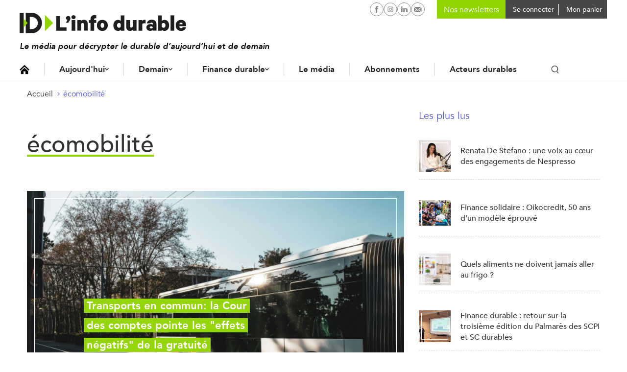

--- FILE ---
content_type: text/html; charset=UTF-8
request_url: https://www.linfodurable.fr/mots-cles/ecomobilite
body_size: 13117
content:
<!DOCTYPE html>
<!--[if lte IE 9 ]><html lang="fr" dir="ltr" prefix="og: https://ogp.me/ns#" class="no-js no-touch ie-9 lte-ie9"><![endif]-->
<!--[if (gt IE 9)|!(IE)]><!--><html lang="fr" dir="ltr" prefix="og: https://ogp.me/ns#" class="no-js no-touch"><!--<![endif]-->
<head>
	<meta charset="utf-8" />
	<title>écomobilité</title>
	<link rel="canonical" href="https://www.linfodurable.fr/mots-cles/ecomobilite" />
<meta property="og:title" content="écomobilité" />
<meta property="og:image" content="https://www.linfodurable.fr//sites/linfodurable/themes/id1/img/open-graph-default.png" />
<meta name="twitter:card" content="summary" />
<meta name="twitter:site" content="@ID_LinfoDurable" />
<meta name="MobileOptimized" content="width" />
<meta name="HandheldFriendly" content="true" />
<meta name="viewport" content="width=device-width, initial-scale=1, shrink-to-fit=no" />
<meta name="robots" content="max-snippet:-1" />
<meta name="robots" content="max-image-preview:large" />
<meta name="robots" content="max-video-preview:-1" />
<meta http-equiv="refresh" content="180" />
<link rel="shortcut icon" href="/sites/linfodurable/themes/id1/favicons/favicon.ico" type="image/vnd.microsoft.icon" />
<link rel="delete-form" href="/taxonomy/term/1768/delete" />
<link rel="edit-form" href="/taxonomy/term/1768/edit" />
<link rel="devel-load" href="/devel/taxonomy_term/1768" />
<link rel="devel-render" href="/devel/taxonomy_term/1768/render" />
<link rel="devel-definition" href="/devel/taxonomy_term/1768/definition" />
<link rel="token-devel" href="/taxonomy/term/1768/devel/token" />
<link rel="alternate" type="application/rss+xml" title="écomobilité" href="https://www.linfodurable.fr/taxonomy/term/1768/feed" />

	<script>
	var _DEVICE_TOUCH_ = false;
	(function(ua,h,c) {
		h[c] = h[c].replace('no-js', 'js');
		if (('ontouchstart' in window) || (window.DocumentTouch && document instanceof DocumentTouch) || (navigator.MaxTouchPoints > 0) || (navigator.msMaxTouchPoints > 0)) {
			_DEVICE_TOUCH_ = true;
			h[c] = h[c].replace('no-touch', 'touch');
		}
	})(navigator.userAgent.toLowerCase(), document.documentElement, 'className');</script>
	<link rel="preload" crossOrigin="anonymous" href="/sites/linfodurable/themes/id1/fonts/Avenir-Book.woff" as="font">
	<link rel="preload" crossOrigin="anonymous" href="/sites/linfodurable/themes/id1/fonts/Avenir-Medium.woff" as="font">
	<link rel="preload" crossOrigin="anonymous" href="/sites/linfodurable/themes/id1/fonts/Avenir-Heavy.woff" as="font">
	<link rel="stylesheet" media="all" href="/sites/linfodurable/files/css/css_uSlQ9OhVTpzXsacpZbNMwlphHxWsFbI7o17_7cjQLeY.css" />
<link rel="stylesheet" media="all" href="/sites/linfodurable/files/css/css_MTe8iC6GeCBMlG0nXhOOgn2shkuuIq8u-YStiq0dH2U.css" />
<link rel="stylesheet" media="print" href="/sites/linfodurable/files/css/css_xdy4RZJF51dwcjz2egLY_f3QEtDPcbemm3-9xePHPgY.css" />
<link rel="stylesheet" media="all" href="/sites/linfodurable/files/css/css_GNDYwyT1vDbxbxRSb537jj9azLimkAb7MNL3JNFMMdU.css" />

	
	<link rel="apple-touch-icon" sizes="180x180" href="/sites/linfodurable/themes/id1/favicons/apple-touch-icon.png">
	<link rel="icon" type="image/png" sizes="32x32" href="/sites/linfodurable/themes/id1/favicons/favicon-32x32.png">
	<link rel="icon" type="image/png" sizes="16x16" href="/sites/linfodurable/themes/id1/favicons/favicon-16x16.png">
	<link rel="manifest" href="/sites/linfodurable/themes/id1/favicons/manifest.json">
	<link rel="mask-icon" href="/sites/linfodurable/themes/id1/favicons/safari-pinned-tab.svg" color="#94d60a">
	<meta name="theme-color" content="#ffffff">

  <!-- SirData CMP -->
  <script type="text/javascript" src="https://cache.consentframework.com/js/pa/33091/c/6lRPM/stub" referrerpolicy="origin" charset="utf-8"></script>
  <script>
  window.Sddan = {
      "info": {
          "hd_m" : "",
          "hd_s256" : "",
          "uf_postal_code" : "",
          "uf_bday" : "",
          "uf_gender" : "",
      }
  };
  </script>
  <script type="text/javascript" src="https://choices.consentframework.com/js/pa/33091/c/6lRPM/cmp" referrerpolicy="origin" charset="utf-8" async></script>
  <!-- End SirData CMP -->

	<script>
    (function(i,s,o,g,r,a,m){i['GoogleAnalyticsObject']=r;i[r]=i[r]||function(){
    (i[r].q=i[r].q||[]).push(arguments)},i[r].l=1*new Date();a=s.createElement(o),
    m=s.getElementsByTagName(o)[0];a.async=1;a.src=g;m.parentNode.insertBefore(a,m)
    })(window,document,'script','https://www.google-analytics.com/analytics.js','ga');
    ga('create', 'UA-102740576-1', 'auto');
    ga('send', 'pageview');
	</script>

  <!-- SirData server side -->
  <script type="text/javascript"> window.dataLayer = window.dataLayer || [];
    window.dataLayer.push({ 'gtm.start': new Date().getTime(), event: 'gtm.js' });
  </script>
  <script type="text/javascript" src="https://zjycvv.linfodurable.fr/ksvtne.js" async></script>
  <!-- End SirData server side -->

  <!-- Facebook Pixel Code -->
  <script>
    !function(f,b,e,v,n,t,s)
    {if(f.fbq)return;n=f.fbq=function(){n.callMethod?
    n.callMethod.apply(n,arguments):n.queue.push(arguments)};
    if(!f._fbq)f._fbq=n;n.push=n;n.loaded=!0;n.version='2.0';
    n.queue=[];t=b.createElement(e);t.async=!0;
    t.src=v;s=b.getElementsByTagName(e)[0];
    s.parentNode.insertBefore(t,s)}(window, document,'script',
    'https://connect.facebook.net/en_US/fbevents.js');
    fbq('init', '356717959182423');
    fbq('track', 'PageView');
  </script>
  <noscript><img height="1" width="1" style="display:none" src="https://www.facebook.com/tr?id=356717959182423&ev=PageView&noscript=1" /></noscript>
  <!-- End Facebook Pixel Code -->

  <script async src="https://pagead2.googlesyndication.com/pagead/js/adsbygoogle.js?client=ca-pub-2033494139890873" crossorigin="anonymous"></script>
  <script async id="ebx" src="//applets.ebxcdn.com/ebx.js"></script>
</head>
<body class="page-category--ecomobilite path-taxonomy">

  <script type="text/javascript">
    data = [{"page-type":"home-rubrique","page-category":"ecomobilite","article-id":"home-rubrique-ecomobilite","article-format":"","article-type":"","log":false}];
    window.dataLayer = (window.dataLayer || []).reverse();
    window.dataLayer.push(data[0]);
    window.dataLayer = window.dataLayer.reverse();
  </script>

  <!-- Google Tag Manager (noscript) -->
  <noscript><iframe src="https://www.googletagmanager.com/ns.html?id=GTM-5KKCSXQ"
  height="0" width="0" style="display:none;visibility:hidden"></iframe></noscript>
  <!-- End Google Tag Manager (noscript) -->

	<script>
	(function(d,c,xhr,e){
		xhr = new XMLHttpRequest();
		xhr.open('GET', '/sites/linfodurable/themes/id1/img/sprite-icons.svg?t8ws81=', !0);
		xhr.onload = function () {
			e = d.createElement('div');
			e.innerHTML = xhr.responseText;
			d.body.insertBefore(e[c][0], d.body[c][0]);
		};
		xhr.send();
	})(document, 'childNodes');
	</script>
	
	  <div class="dialog-off-canvas-main-canvas" data-off-canvas-main-canvas>
    <div id="popin-newsletter-modal" data-closable>
  <div>
    <div class="popin-content">
      <button class="close" aria-label="Close alert" type="button" data-close>
        <span aria-hidden="true">&times;</span>
      </button>
      <div class="popin-title">
        Newsletters ID, l’Info Durable
      </div>
      <div class="popin-description">
        <p>
          Pour ne rien rater de <strong>l’info durable</strong>, abonnez-vous <strong>gratuitement</strong> à nos newsletters.
        </p>
      </div>
      <div id="newsletter-block-container"></div>
          </div>
  </div>
</div>


<ul class="access-links hide-print">
	<li>
		<a href="#navigation" class="color-white bg-grey-dark">Navigation</a>
	</li>
	<li>
		<a href="#contenu" class="color-white bg-grey-dark">Contenu</a>
	</li>
</ul>
<input
type="checkbox" id="menu-mobile-toggle">

<header class="site-header hide-print" role="banner">
	<div class="container">
		<div class="site-header_inner"> 
			<label for="menu-mobile-toggle" class="hide-l">
				<svg class="icon icon-ic_burger fs-20" role="img" aria-hidden="true"><use xlink:href="#ic_burger-icon"/></svg>

				<svg class="icon icon-close fs-20" role="img" aria-hidden="true"><use xlink:href="#close-icon"/></svg>

			</label>
			<a href="https://www.linfodurable.fr/" class="site-header_logo">
				<img src="/sites/linfodurable/themes/id1/img/logo_new.svg" alt="ID, l'Info Durable" width="340" class="">
							</a>
			<div class="header_baseline">Le média pour décrypter le durable d’aujourd’hui et de demain</div>

						<div class="site-header_user">
				<nav id="block-id-main-menu" role="navigation" aria-labelledby="id-main-menu-title" class="block block-menu navigation menu--main">
					<p id="id-main-menu-title" class="visually-hidden">Navigation principale</p>
					

  <ul class="menu menu-level-0">
      
    <li class="menu-item">
      <a href="/" class="icon-home" data-drupal-link-system-path="&lt;front&gt;">Accueil</a>
                    
  
  <div class="menu_link_content menu-link-contentmenu-v3 view-mode-default menu-dropdown">
  <div class="dropdown-content">
              
          </div>
  </div>



          </li>
      
    <li class="menu-item menu-item--expanded">
      <a href="/aujourdhui" data-drupal-link-system-path="node/36972">Aujourd&#039;hui</a>
                    
  
  <div class="menu_link_content menu-link-contentmenu-v3 view-mode-default menu-dropdown menu-dropdown-0 menu-type-default">
  <div class="dropdown-content">
              
            <div class="clearfix text-formatted field field--name-field-teaser field--type-text-long field--label-hidden field__item"><p>Des actualités, des décryptages et des solutions qui façonnent la transition écologique et le durable d’aujourd'hui.</p>
</div>
      
  <ul class="menu menu-level-1">
      
    <li class="menu-item menu-item--expanded">
      <a href="">Aujourd’hui</a>
                    
  
  <div class="menu_link_content menu-link-contentmenu-v3 view-mode-default menu-dropdown menu-dropdown-1 menu-type-default">
  <div class="dropdown-content">
              
  <ul class="menu menu-level-2">
      
    <li class="menu-item">
      <a href="/aujourdhui/actualites" data-drupal-link-system-path="aujourdhui/actualites">Actualités</a>
                    
  
  <div class="menu_link_content menu-link-contentmenu-v3 view-mode-default menu-dropdown">
  <div class="dropdown-content">
              
          </div>
  </div>



          </li>
      
    <li class="menu-item">
      <a href="/aujourdhui/agir-quotidien" data-drupal-link-system-path="aujourdhui/agir-quotidien">Au quotidien</a>
                    
  
  <div class="menu_link_content menu-link-contentmenu-v3 view-mode-default menu-dropdown">
  <div class="dropdown-content">
              
          </div>
  </div>



          </li>
      
    <li class="menu-item">
      <a href="/tendances" data-drupal-link-system-path="taxonomy/term/3288">Tendances</a>
                    
  
  <div class="menu_link_content menu-link-contentmenu-v3 view-mode-default menu-dropdown">
  <div class="dropdown-content">
              
          </div>
  </div>



          </li>
      
    <li class="menu-item">
      <a href="/magazines" data-drupal-link-system-path="magazines">Magazines</a>
                    
  
  <div class="menu_link_content menu-link-contentmenu-v3 view-mode-default menu-dropdown">
  <div class="dropdown-content">
              
          </div>
  </div>



          </li>
      
    <li class="menu-item">
      <a href="/agenda" data-drupal-link-system-path="agenda">Agenda</a>
                    
  
  <div class="menu_link_content menu-link-contentmenu-v3 view-mode-default menu-dropdown">
  <div class="dropdown-content">
              
          </div>
  </div>



          </li>
      
    <li class="menu-item">
      <a href="https://www.linfodurable.fr/dossiers">Dossiers</a>
                    
  
  <div class="menu_link_content menu-link-contentmenu-v3 view-mode-default menu-dropdown">
  <div class="dropdown-content">
              
          </div>
  </div>



          </li>
    </ul>



          </div>
  </div>



          </li>
    </ul>



          </div>
  </div>



          </li>
      
    <li class="menu-item menu-item--expanded">
      <a href="/demain" data-drupal-link-system-path="node/36973">Demain</a>
                    
  
  <div class="menu_link_content menu-link-contentmenu-v3 view-mode-default menu-dropdown menu-dropdown-0 menu-type-default">
  <div class="dropdown-content">
              
            <div class="clearfix text-formatted field field--name-field-teaser field--type-text-long field--label-hidden field__item"><p>Des infos sur les innovations en cours, des portraits et initiatives inspirantes, ici et ailleurs, pour construire le monde durable de demain.</p>
</div>
      
  <ul class="menu menu-level-1">
      
    <li class="menu-item menu-item--expanded">
      <a href="">Demain</a>
                    
  
  <div class="menu_link_content menu-link-contentmenu-v3 view-mode-default menu-dropdown menu-dropdown-1 menu-type-default">
  <div class="dropdown-content">
              
  <ul class="menu menu-level-2">
      
    <li class="menu-item">
      <a href="/solutions" data-drupal-link-system-path="taxonomy/term/3291">Solutions</a>
                    
  
  <div class="menu_link_content menu-link-contentmenu-v3 view-mode-default menu-dropdown">
  <div class="dropdown-content">
              
          </div>
  </div>



          </li>
      
    <li class="menu-item">
      <a href="/inspirations" data-drupal-link-system-path="taxonomy/term/3290">Inspirations</a>
                    
  
  <div class="menu_link_content menu-link-contentmenu-v3 view-mode-default menu-dropdown">
  <div class="dropdown-content">
              
          </div>
  </div>



          </li>
      
    <li class="menu-item">
      <a href="/ailleurs-dans-le-monde" data-drupal-link-system-path="taxonomy/term/3289">Ailleurs dans le monde</a>
                    
  
  <div class="menu_link_content menu-link-contentmenu-v3 view-mode-default menu-dropdown menu-dropdown-2 menu-type-default">
  <div class="dropdown-content">
              
            <div class="clearfix text-formatted field field--name-field-teaser field--type-text-long field--label-hidden field__item"><p>Demain en France ?</p>
</div>
      
          </div>
  </div>



          </li>
      
    <li class="menu-item">
      <a href="/tribunes" data-drupal-link-system-path="taxonomy/term/3293">Tribunes</a>
                    
  
  <div class="menu_link_content menu-link-contentmenu-v3 view-mode-default menu-dropdown">
  <div class="dropdown-content">
              
          </div>
  </div>



          </li>
    </ul>



          </div>
  </div>



          </li>
    </ul>



          </div>
  </div>



          </li>
      
    <li class="menu-item menu-item--expanded">
      <a href="/finance-durable" data-drupal-link-system-path="node/36974">Finance durable</a>
                    
  
  <div class="menu_link_content menu-link-contentmenu-v3 view-mode-default menu-dropdown menu-dropdown-0 menu-type-default">
  <div class="dropdown-content">
              
            <div class="clearfix text-formatted field field--name-field-teaser field--type-text-long field--label-hidden field__item"><p>Toute l’information de la finance durable, des contenus pédagogiques et des outils pour épargnants et investisseurs.</p>
</div>
      
  <ul class="menu menu-level-1">
      
    <li class="menu-item menu-item--expanded">
      <a href="">Finance durable</a>
                    
  
  <div class="menu_link_content menu-link-contentmenu-v3 view-mode-default menu-dropdown menu-dropdown-1 menu-type-default">
  <div class="dropdown-content">
              
  <ul class="menu menu-level-2">
      
    <li class="menu-item">
      <a href="/finance-durable/actualites" data-drupal-link-system-path="taxonomy/term/3191">Actualités</a>
                    
  
  <div class="menu_link_content menu-link-contentmenu-v3 view-mode-default menu-dropdown">
  <div class="dropdown-content">
              
          </div>
  </div>



          </li>
      
    <li class="menu-item">
      <a href="/epargnants">Épargnants</a>
                    
  
  <div class="menu_link_content menu-link-contentmenu-v3 view-mode-default menu-dropdown menu-dropdown-2 menu-type-default">
  <div class="dropdown-content">
              
            <div class="clearfix text-formatted field field--name-field-teaser field--type-text-long field--label-hidden field__item"><p>Découvrir</p>
</div>
      
          </div>
  </div>



          </li>
      
    <li class="menu-item">
      <a href="/investir-durable/professionnels">Professionnels</a>
                    
  
  <div class="menu_link_content menu-link-contentmenu-v3 view-mode-default menu-dropdown menu-dropdown-2 menu-type-default">
  <div class="dropdown-content">
              
            <div class="clearfix text-formatted field field--name-field-teaser field--type-text-long field--label-hidden field__item"><p>Aller plus loin</p>
</div>
      
          </div>
  </div>



          </li>
      
    <li class="menu-item">
      <a href="/finance-durable/2030-investir-demain" data-drupal-link-system-path="taxonomy/term/3295">2030, Investir Demain</a>
                    
  
  <div class="menu_link_content menu-link-contentmenu-v3 view-mode-default menu-dropdown">
  <div class="dropdown-content">
              
          </div>
  </div>



          </li>
    </ul>



          </div>
  </div>



          </li>
    </ul>



<div  class="link-magazine">
      
            <div class="field field--name-field-link field--type-link field--label-hidden field__item"><a href="/magazines/investir-durable">Retrouvez notre dernier magazine</a></div>
      
            <div class="field field--name-field-image field--type-image field--label-hidden field__item">  <img src="/sites/linfodurable/files/2025-09/push-magazine-finance-2025_0.png" width="468" height="432" alt="" />

</div>
      
  </div>

          </div>
  </div>



          </li>
      
    <li class="menu-item">
      <a href="/qui-sommes-nous" data-drupal-link-system-path="node/47222">Le média</a>
                    
  
  <div class="menu_link_content menu-link-contentmenu-v3 view-mode-default menu-dropdown">
  <div class="dropdown-content">
              
          </div>
  </div>



          </li>
      
    <li class="menu-item">
      <a href="/decouvrez-nos-formules-dabonnement" data-drupal-link-system-path="node/47221">Abonnements</a>
                    
  
  <div class="menu_link_content menu-link-contentmenu-v3 view-mode-default menu-dropdown">
  <div class="dropdown-content">
              
          </div>
  </div>



          </li>
      
    <li class="menu-item">
      <a href="/partenaires" data-drupal-link-system-path="partenaires">Acteurs durables</a>
                    
  
  <div class="menu_link_content menu-link-contentmenu-v3 view-mode-default menu-dropdown">
  <div class="dropdown-content">
              
          </div>
  </div>



          </li>
    </ul>


					<div class="search-block inline-block">
						<button class="toggle-search p-5 font-medium"><svg class="icon icon-ic_search " role="img" aria-hidden="true"><use xlink:href="#ic_search-icon"/></svg>
</button>
						<form class="id-search-api-page-block-form search-api-page-block-form search-form search-block-form container-inline" data-drupal-selector="id-search-api-page-block-form" action="/mots-cles/ecomobilite" method="post" id="id-search-api-page-block-form" accept-charset="UTF-8">
  <div class="form--inline">
    <div class="js-form-item form-item js-form-type-search form-type-search js-form-item-keys form-item-keys form-no-label">
      <label for="edit-keys" class="visually-hidden">Rechercher</label>
          <input title="Indiquer les termes à rechercher" placeholder="Rechercher une info ou une solution" autocomplete="off" class="id_search_autocomplete form-search" data-drupal-selector="edit-keys" type="search" id="edit-keys" name="keys" value="" size="15" maxlength="128" />

        </div>
  <input autocomplete="off" data-drupal-selector="form-puaiupmcwyhansmtz2bz5ddhzxeqf3d26bltkjdwdow" type="hidden" name="form_build_id" value="form-PuAiupMCWyHAnSmtz2bz5dDhZXEQF3D26bltKJDWdow" />
  <input data-drupal-selector="edit-id-search-api-page-block-form" type="hidden" name="form_id" value="id_search_api_page_block_form" />
<div data-drupal-selector="edit-actions" class="form-actions js-form-wrapper form-wrapper" id="edit-actions--2">  <input class="search-form__submit button js-form-submit form-submit" data-drupal-selector="edit-submit" type="submit" id="edit-submit" name="op" value="Ok" />
</div>

</div>
</form>

						<div class="id_search_autocomplete_wrapper">
							<div class="id_search_autocomplete_target"></div>
							<div class="id_search_autocomplete_ads">
														<ins data-revive-zoneid="173" data-revive-id="b6e958f629c30dff22c2f8c437bf8977"></ins>
			
							</div>
						</div>
						<div class="id_search_autocomplete_overlay"></div>
					</div>
				</nav>
				<div class="search-block search-block--mobile">
					<div class="block block-views block-views-exposed-filter-blocksearch-page-1">
  
      <h2>Vous ne trouvez rien ?</h2>
    
      <form class="views-exposed-form" data-drupal-selector="views-exposed-form-search-page-1" action="/search" method="get" id="views-exposed-form-search-page-1" accept-charset="UTF-8">
  <div class="form--inline clearfix">
  <div class="js-form-item form-item js-form-type-textfield form-type-textfield js-form-item-keys form-item-keys form-no-label">
          <input placeholder="Rechercher une info ou une solution" data-drupal-selector="edit-keys" type="text" id="edit-keys--4" name="keys" value="" size="30" maxlength="128" class="form-text" />

        </div>
<div data-drupal-selector="edit-actions" class="form-actions js-form-wrapper form-wrapper" id="edit-actions--6">  <input data-drupal-selector="edit-submit-search" type="submit" id="edit-submit-search" value="Rechercher" class="button js-form-submit form-submit" />
</div>

</div>

</form>

  </div>

				</div>
			</div>

			<div class="user-menu-buttons">
				<div class="social-networks">
					<a href="https://www.facebook.com/IDlinfodurable/" target="_blank" rel="noopener" class="p-4"><svg class="icon icon-facebook-circle " role="img" aria-hidden="true"><use xlink:href="#facebook-circle-icon"/></svg>

						<span class="visually-hidden">L'infodurable sur Facebook</span>
					</a>
										                    <a href="https://www.instagram.com/id_linfodurable/" target="_blank" rel="noopener" class="p-4"><svg class="icon icon-instagram-circle " role="img" aria-hidden="true"><use xlink:href="#instagram-circle-icon"/></svg>

						<span class="visually-hidden">L'infodurable sur Instagram</span>
					</a>
										<a href="https://www.linkedin.com/company/id-l-info-durable-tousacteurs/" target="_blank" rel="noopener" class="p-4"><svg class="icon icon-linkedin-circle " role="img" aria-hidden="true"><use xlink:href="#linkedin-circle-icon"/></svg>

						<span class="visually-hidden">L'infodurable sur Linkedin</span>
					</a>
					<a href="/contact" rel="noopener" class="p-4"><svg class="icon icon-nl-circle " role="img" aria-hidden="true"><use xlink:href="#nl-circle-icon"/></svg>

						<span class="visually-hidden">L'infodurable sur Linkedin</span>
					</a>
				</div>

        <div class="user-menu user-nl">
					<form class="block-mailchimp-signup-subscribe-form" method="post" accept-charset="UTF-8" onsubmit="event.preventDefault(); return false;">
  <div class="mailchimp-newsletter-mergefields">
    <div class="form-item js-form-type-email form-type-email form-item-mergevars-email">
      <input id="block-mailchimp-input-email" placeholder="Nos newsletters" type="email" name="email" value="" size="25" maxlength="254" class="form-email required">
    </div>
  </div>
</form>
				</div>

				<div class="user-menu user-menu-account">
																<a href="https://www.linfodurable.fr/user/login" class="connecter-link p-5 font-medium">
							<span class="pl-5 fs-14 va-middle">Se connecter</span>
						</a>
									</div>

				<div class="user-menu user-menu-cart">
					<div class="cart--cart-block">
  <div class="cart-block--summary">
    <a class="cart-block--link__expand" href="/cart">
      <span class=" fs-14 va-middl"></span>
      <span class="cart-block--summary__label fs-14 va-middl">Mon panier</span>
    </a>
  </div>
  </div>

				</div>

			</div>

      <div class="mobile-user-buttons">
                <div class="user-button ml-10 hide-l user-button-account">
              <a href="https://www.linfodurable.fr/user/login" class="fancy_login_disable"><svg class="icon icon-ic_user " role="img" aria-hidden="true"><use xlink:href="#ic_user-icon"/></svg>
</a>
          </div>
    <div class="user-button ml-10 hide-l user-button-cart">
      <div class="cart--cart-block">
  <div class="cart-block--summary">
    <a href="/cart">
      <span class="cart-block--summary__icon"></span>
    </a>
  </div>
</div>

    </div>
      
    <a href="#" class="user-button search-link search-link--mobile hide-l inline-block">
      <span class="p-5 font-medium"><svg class="icon icon-ic_search " role="img" aria-hidden="true"><use xlink:href="#ic_search-icon"/></svg>
</span>
    </a>
      </div>

		</div>


	</div>
</header>



<label for="menu-mobile-toggle" class="menu-mobile_overlay hide-l"></label>


<div class="id_search_autocomplete_wrapper id_search_autocomplete_wrapper_medium">
	<div class="id_search_autocomplete_target"></div>
	<div class="id_search_autocomplete_ads">
								<ins data-revive-zoneid="173" data-revive-id="b6e958f629c30dff22c2f8c437bf8977"></ins>
			
	</div>
</div>
<div class="id_search_autocomplete_overlay id_search_autocomplete_overlay_medium"></div>

<main role="main" id="contenu">

	
  	<div id="block-filsdariane" class="block block-system block-system-breadcrumb-block">
  
    
      <nav class="breadcrumb" role="navigation" aria-labelledby="system-breadcrumb">
  <ol>
      <li>
                        <a href="/" class="fs-14">Accueil</a>
                  </li>
      <li>
                        <a href="/mots-cles/ecomobilite" class="fs-14">écomobilité</a>
                  </li>
    </ol>
</nav>
<script type="application/ld+json">
{"@context":"http:\/\/schema.org","@type":"BreadcrumbList","itemListElement":[{"@type":"ListItem","position":1,"item":{"@id":"\/","name":"Accueil"}},{"@type":"ListItem","position":2,"item":{"@id":"\/mots-cles\/ecomobilite","name":"\u00e9comobilit\u00e9"}}]}
</script>

  </div>

	
	
	<div data-drupal-messages-fallback class="hidden"></div>

	

	

<div class="grid-noBottom">
	<div class="col-8_sm-12">
		<div id="block-contenudelapageprincipale" class="block block-system block-system-main-block">
  
    
      <div class="views-element-container"><div class="view view-taxonomy-term view-id-taxonomy_term view-display-id-page_1 js-view-dom-id-d914c7a9db23f3e47e60cd5bd0a2ca2b6e927ae2e86fdff4c370a6015a9eb566">
  
    
      <div class="view-header">
      <div id="taxonomy-term-1768" class="taxonomy-term vocabulary-keywords">
  
    
  <div class="content">
          <h1>
            <div class="field field--name-name field--type-string field--label-hidden field__item">écomobilité</div>
      </h1>
        
    
  </div>
</div>

    </div>
      
      <div class="view-content">
      <div>
  
  <ul class="list list--sep node-40">

          <li><article class="a-block_parent cover cover--default cover--large">
			<a href="/societe/transports-en-commun-quels-sont-les-effets-negatifs-de-la-gratuite-52837" class="cover_figure" role="group">
							<img class="cover_photo image-style-panoramic-w600" src="/sites/linfodurable/files/styles/panoramic_w600/public/2025-09/pexels-bryandijkh-19681019.jpg?h=dc4adf1a&amp;itok=bJ0RfVTu" width="600" height="353" alt="" />


					</a>
		<div class="p-20 p-10-s cover_body">
				<h2 class="font-bold lh-none node-10 cover_title">
      <a href="/societe/transports-en-commun-quels-sont-les-effets-negatifs-de-la-gratuite-52837" class="a-block cover_link">
        <span>
                    Transports en commun: la Cour des comptes pointe les &quot;effets négatifs&quot; de la gratuité
        </span>
      </a>
    </h2>
		 
			</div>
</article></li>
          <li><article class="a-block_parent teaser teaser--large teaser--horizontal">
		<figure class="teaser_figure" role="group">
		<img class="teaser_photo image-style-panoramic-w400" src="/sites/linfodurable/files/styles/panoramic_w400/public/2025-09/AdobeStock_376017454.jpeg?h=e72e3465&amp;itok=aonKHUb4" width="400" height="235" alt="" />


			</figure>
		<div class="teaser_body">
				<div class="teaser_heading">Ailleurs dans le monde</div>
				<h2 class="teaser_title_over">
      <a href="/ailleurs-dans-le-monde/lethiopie-grand-promoteur-africain-de-la-voiture-electrique-52825" class="a-block teaser_link">
                L&#039;Ethiopie, grand promoteur africain de la voiture électrique
      </a>
    </h2>
			
			</div>
</article> </li>
          <li><article class="a-block_parent teaser teaser--large teaser--horizontal">
		<figure class="teaser_figure" role="group">
		<img class="teaser_photo image-style-panoramic-w400" src="/sites/linfodurable/files/styles/panoramic_w400/public/2025-07/Format%20BO%20photo.png.jpeg?h=f8faed54&amp;itok=gFqRdpQb" width="400" height="235" alt="" />


			</figure>
		<div class="teaser_body">
				<div class="teaser_heading">2030, Investir Demain</div>
				<h2 class="teaser_title_over">
      <a href="/finance-durable/2030-investir-demain/quand-la-transition-redessine-lespace-urbain-52217" class="a-block teaser_link">
                Mobilité verte : quand la transition redessine l’espace urbain
      </a>
    </h2>
			
			</div>
</article> </li>
          <li><article class="a-block_parent teaser teaser--large teaser--horizontal">
		<figure class="teaser_figure" role="group">
		<img class="teaser_photo image-style-panoramic-w400" src="/sites/linfodurable/files/styles/panoramic_w400/public/2025-04/pexels-amaurymic-12259885.jpg?h=8a8f42c0&amp;itok=ZyYKgh4k" width="400" height="235" alt="" />


			</figure>
		<div class="teaser_body">
				<div class="teaser_heading">Société</div>
				<h2 class="teaser_title_over">
      <a href="/societe/le-velotaf-une-tendance-en-plein-essor-50502" class="a-block teaser_link">
                  <img src="/sites/linfodurable/themes/id1/img/id-premium.svg" alt="Article réservé aux abonnés" class="article-premium">
                Le vélotaf, une tendance en plein essor 
      </a>
    </h2>
			
			</div>
</article> </li>
          <li><article class="a-block_parent teaser teaser--large teaser--horizontal">
		<figure class="teaser_figure" role="group">
		<img class="teaser_photo image-style-panoramic-w400" src="/sites/linfodurable/files/styles/panoramic_w400/public/2025-03/pexels-bastien-neves-2459695-4081992.jpg?h=ea3dd7f7&amp;itok=Y37XINCU" width="400" height="235" alt="" />


			</figure>
		<div class="teaser_body">
				<div class="teaser_heading">Société</div>
				<h2 class="teaser_title_over">
      <a href="/societe/vers-une-reouverture-du-reseau-secondaire-de-train-49887" class="a-block teaser_link">
                Vers une réouverture du réseau secondaire de train ? 
      </a>
    </h2>
			
			</div>
</article> </li>
          <li><article class="a-block_parent teaser teaser--large teaser--horizontal">
		<figure class="teaser_figure" role="group">
		<img class="teaser_photo image-style-panoramic-w400" src="/sites/linfodurable/files/styles/panoramic_w400/public/2025-02/Moteur%20e%CC%81lectrique%20ENGINeUS%20%C2%A9Anthony%20Guerra%20-%20Safran.jpg?h=8b7c9cdc&amp;itok=3WIU7xqG" width="400" height="235" alt="" />


			</figure>
		<div class="teaser_body">
				<div class="teaser_heading">Solutions</div>
				<h2 class="teaser_title_over">
      <a href="/solutions/safran-est-lorigine-du-premier-moteur-davion-electrique-certifie-49248" class="a-block teaser_link">
                Safran est à l’origine du premier moteur d’avion électrique certifié   
      </a>
    </h2>
			
			</div>
</article> </li>
          <li><article class="a-block_parent teaser teaser--large teaser--horizontal">
		<figure class="teaser_figure" role="group">
		<img class="teaser_photo image-style-panoramic-w400" src="/sites/linfodurable/files/styles/panoramic_w400/public/2025-01/electric-car-4381728_1280.jpg?h=887b137b&amp;itok=ct4WCg0r" width="400" height="235" alt="" />


			</figure>
		<div class="teaser_body">
				<div class="teaser_heading">Solutions</div>
				<h2 class="teaser_title_over">
      <a href="/solutions/les-voitures-electriques-la-revolution-du-futur-de-lautomobile-49177" class="a-block teaser_link">
                Les voitures électriques : la révolution du futur de l’automobile
      </a>
    </h2>
			
			</div>
</article> </li>
          <li><article class="a-block_parent teaser teaser--large teaser--horizontal">
		<figure class="teaser_figure" role="group">
		<img class="teaser_photo image-style-panoramic-w400" src="/sites/linfodurable/files/styles/panoramic_w400/public/2025-01/Capture%20d%E2%80%99e%CC%81cran%202025-01-15%20a%CC%80%2010.49.48.png?h=3881d8f1&amp;itok=yVcszROY" width="400" height="235" alt="" />


			</figure>
		<div class="teaser_body">
				<div class="teaser_heading">Solutions</div>
				<h2 class="teaser_title_over">
      <a href="/solutions/la-voiture-electrique-un-pilier-de-la-transition-ecologique-48864" class="a-block teaser_link">
                La voiture électrique : un pilier de la transition écologique ?
      </a>
    </h2>
			
			</div>
</article> </li>
          <li><article class="a-block_parent teaser teaser--large teaser--horizontal">
		<figure class="teaser_figure" role="group">
		<img class="teaser_photo image-style-panoramic-w400" src="/sites/linfodurable/files/styles/panoramic_w400/public/2024-07/pexels-veerasak-piyawatanakul-392493-1170184.jpg?h=4e3f2a36&amp;itok=B7PiP4GW" width="400" height="235" alt="" />


			</figure>
		<div class="teaser_body">
				<div class="teaser_heading">Conso</div>
				<h2 class="teaser_title_over">
      <a href="/conso/tourisme-quelles-sont-les-destinations-accessibles-en-train-privilegier-en-septembre-46568" class="a-block teaser_link">
                Tourisme : quelles sont les destinations accessibles en train à privilégier en septembre ?
      </a>
    </h2>
			
			</div>
</article> </li>
          <li><article class="a-block_parent teaser teaser--large teaser--horizontal">
		<figure class="teaser_figure" role="group">
		<img class="teaser_photo image-style-panoramic-w400" src="/sites/linfodurable/files/styles/panoramic_w400/public/2022-03/Tour%20de%20Bgne%20a%20velo%20%28c%29%20Michel_JOLY__BFC_Tourisme%20%282%29.jpg?h=12e4d1aa&amp;itok=JJsdU49C" width="400" height="235" alt="" />


			</figure>
		<div class="teaser_body">
				<div class="teaser_heading">Environnement</div>
				<h2 class="teaser_title_over">
      <a href="/environnement/sur-la-loire-velo-le-boom-des-vacances-vertes-46565" class="a-block teaser_link">
                Sur la &quot;Loire à vélo&quot;, le boom des vacances &quot;vertes&quot;, loin des voitures et des avions
      </a>
    </h2>
			
			</div>
</article> </li>
          <li><article class="a-block_parent teaser teaser--large teaser--horizontal">
		<figure class="teaser_figure" role="group">
		<img class="teaser_photo image-style-panoramic-w400" src="/sites/linfodurable/files/styles/panoramic_w400/public/2024-03/Ajouter%20des%20lignes%20dans%20le%20corps%20du%20texte-3.png?h=36be2549&amp;itok=pKR1pDfF" width="400" height="235" alt="" />


			</figure>
		<div class="teaser_body">
				<div class="teaser_heading">Entreprises</div>
				<h2 class="teaser_title_over">
      <a href="/entreprises/transports-ferroviaires-ces-entreprises-qui-peinent-se-faire-une-place-45693" class="a-block teaser_link">
                Transport ferroviaire : ces entreprises qui peinent à se faire une place
      </a>
    </h2>
			
			</div>
</article> </li>
          <li><article class="a-block_parent teaser teaser--large teaser--horizontal">
		<figure class="teaser_figure" role="group">
		<img class="teaser_photo image-style-panoramic-w400" src="/sites/linfodurable/files/styles/panoramic_w400/public/2024-05/pexels-rodry-fotografias-584981069-20320612.jpg?h=bac2230d&amp;itok=8xOaGogj" width="400" height="235" alt="" />


			</figure>
		<div class="teaser_body">
				<div class="teaser_heading">Environnement</div>
				<h2 class="teaser_title_over">
      <a href="/environnement/slow-tourisme-les-itineraires-decouvrir-en-train-ou-velo-45442" class="a-block teaser_link">
                Slow Tourisme : Les itinéraires à découvrir en train ou à vélo 
      </a>
    </h2>
			
			</div>
</article> </li>
          <li><article class="a-block_parent teaser teaser--large teaser--horizontal">
		<figure class="teaser_figure" role="group">
		<img class="teaser_photo image-style-panoramic-w400" src="/sites/linfodurable/files/styles/panoramic_w400/public/2024-04/pexels-kaip-1544372.jpg?h=59dfd1a3&amp;itok=Um16IXqn" width="400" height="235" alt="" />


			</figure>
		<div class="teaser_body">
				<div class="teaser_heading">Idée Pratique</div>
				<h2 class="teaser_title_over">
      <a href="/vie-quotidienne/comment-reduire-limpact-carbone-issu-du-transport-de-nos-vetements-44893" class="a-block teaser_link">
                Comment réduire l&#039;impact carbone issu du transport de nos vêtements ?
      </a>
    </h2>
			
			</div>
</article> </li>
          <li><article class="a-block_parent teaser teaser--large teaser--horizontal">
		<figure class="teaser_figure" role="group">
		<img class="teaser_photo image-style-panoramic-w400" src="/sites/linfodurable/files/styles/panoramic_w400/public/2024-04/pexels-senuscape-1658967.jpg?h=5b33368b&amp;itok=1mWiAYn-" width="400" height="235" alt="" />


			</figure>
		<div class="teaser_body">
				<div class="teaser_heading">Info Partenaire</div>
				<h2 class="teaser_title_over">
      <a href="/environnement/voyager-en-train-une-experience-ecologique-et-immersive-44784" class="a-block teaser_link">
                Voyager en train : une expérience écologique et immersive
      </a>
    </h2>
			
			</div>
</article> </li>
          <li><article class="a-block_parent teaser teaser--large teaser--horizontal">
		<figure class="teaser_figure" role="group">
		<img class="teaser_photo image-style-panoramic-w400" src="/sites/linfodurable/files/styles/panoramic_w400/public/2024-02/Ajouter%20des%20lignes%20dans%20le%20corps%20du%20texte%20%2816%29.png?h=b73774a0&amp;itok=jZlE-pyI" width="400" height="235" alt="" />


			</figure>
		<div class="teaser_body">
				<div class="teaser_heading">Idée Pratique</div>
				<h2 class="teaser_title_over">
      <a href="/environnement/quatre-applications-pour-vos-deplacements-zero-carbone-43880" class="a-block teaser_link">
                Sport et aventure en pleine nature : quatre applications pour vos déplacements &quot;zéro carbone&quot;
      </a>
    </h2>
			
			</div>
</article> </li>
    
  </ul>

</div>

    </div>
  
        <nav class="pager" role="navigation" aria-labelledby="pagination-heading">
    <h4 id="pagination-heading" class="visually-hidden">Pagination</h4>
    <ul class="pager__items js-pager__items">
                                                        <li class="pager__item is-active">
                                          <a href="?page=0" title="Page courante">
            <span class="visually-hidden">
              Page courante
            </span>1</a>
        </li>
              <li class="pager__item">
                                          <a href="?page=1" title="Go to page 2">
            <span class="visually-hidden">
              Page
            </span>2</a>
        </li>
              <li class="pager__item">
                                          <a href="?page=2" title="Go to page 3">
            <span class="visually-hidden">
              Page
            </span>3</a>
        </li>
              <li class="pager__item">
                                          <a href="?page=3" title="Go to page 4">
            <span class="visually-hidden">
              Page
            </span>4</a>
        </li>
              <li class="pager__item">
                                          <a href="?page=4" title="Go to page 5">
            <span class="visually-hidden">
              Page
            </span>5</a>
        </li>
                                      <li class="pager__item pager__item--next">
          <a href="?page=1" title="Aller à la page suivante" rel="next">
            <span class="visually-hidden">Page suivante</span>
            <span aria-hidden="true">Suivant ›</span>
          </a>
        </li>
                          <li class="pager__item pager__item--last">
          <a href="?page=4" title="Aller à la dernière page">
            <span class="visually-hidden">Dernière page</span>
            <span aria-hidden="true">Dernier »</span>
          </a>
        </li>
          </ul>
  </nav>

              <div class="feed-icons">
      <a href="https://www.linfodurable.fr/taxonomy/term/1768/feed" class="feed-icon">
  S'abonner à écomobilité
</a>

    </div>
  </div>
</div>

  </div>

	</div>
	<div class="col-4_sm-12">
			<div class="grid">
	<div class="col-12_sm-6_xs-12">
		
<h2 class="fs-20 lh-none node-20 color-blue">
		Les plus lus
</h2>
<ul class="list">
		<li>
		<div class="article-teaser-image-small">
    
            <div class="field field--name-field-media-image field--type-entity-reference field--label-hidden field__item">  <img src="/sites/linfodurable/files/styles/square_w65/public/2026-01/Design%20sans%20titre_1.png?h=e97f4d8a&amp;itok=vMORnbFZ" width="65" height="65" class="image-style-square-w65" />


</div>
      
    <div class="text-content">
        <a href="/entreprises/renata-de-stefano-une-voix-au-coeur-des-engagements-de-nespresso-54149"><h2>
            <span class="field field--name-title field--type-string field--label-hidden">Renata De Stefano : une voix au cœur des engagements de Nespresso</span>

        </h2></a>
    </div>
</div> 
	</li>
		<li>
		<div class="article-teaser-image-small">
    
            <div class="field field--name-field-media-image field--type-entity-reference field--label-hidden field__item">  <img src="/sites/linfodurable/files/styles/square_w65/public/2026-01/Design%20sans%20titre_0.png?h=bc715c6a&amp;itok=mLDn8GQ2" width="65" height="65" class="image-style-square-w65" />


</div>
      
    <div class="text-content">
        <a href="/finance-durable/epargnants/finance-solidaire-oikocredit-50-ans-dun-modele-eprouve-54115"><h2>
            <span class="field field--name-title field--type-string field--label-hidden">Finance solidaire : Oikocredit, 50 ans d’un modèle éprouvé </span>

        </h2></a>
    </div>
</div> 
	</li>
		<li>
		<div class="article-teaser-image-small">
    
            <div class="field field--name-field-media-image field--type-entity-reference field--label-hidden field__item">  <img src="/sites/linfodurable/files/styles/square_w65/public/2018-05/FRIDGE.jpg?itok=lbkaLt1i" width="65" height="45" alt="Vignette" title="Frigo" class="image-style-square-w65" />


</div>
      
    <div class="text-content">
        <a href="/vie-quotidienne/quels-aliments-ne-doivent-jamais-aller-au-frigo-54338"><h2>
            <span class="field field--name-title field--type-string field--label-hidden">Quels aliments ne doivent jamais aller au frigo ?</span>

        </h2></a>
    </div>
</div> 
	</li>
		<li>
		<div class="article-teaser-image-small">
    
            <div class="field field--name-field-media-image field--type-entity-reference field--label-hidden field__item">  <img src="/sites/linfodurable/files/styles/square_w65/public/2026-01/IMG_0070%20%281%29.jpg?h=bac893a7&amp;itok=pFtoN51o" width="65" height="65" class="image-style-square-w65" />


</div>
      
    <div class="text-content">
        <a href="/finance-durable/retour-sur-la-troisieme-edition-du-palmares-des-scpi-et-sc-durables-53978"><h2>
            <span class="field field--name-title field--type-string field--label-hidden">Finance durable : retour sur la troisième édition du Palmarès des SCPI et SC durables</span>

        </h2></a>
    </div>
</div> 
	</li>
		<li>
		<div class="article-teaser-image-small">
    
            <div class="field field--name-field-media-image field--type-entity-reference field--label-hidden field__item">  <img src="/sites/linfodurable/files/styles/square_w65/public/2020-10/shutterstock_721991197.jpg?itok=iSAvfFvg" width="65" height="43" class="image-style-square-w65" />


</div>
      
    <div class="text-content">
        <a href="/sante/cinq-astuces-naturelles-pour-une-haleine-fraiche-20950"><h2>
            <span class="field field--name-title field--type-string field--label-hidden">Cinq astuces naturelles pour une haleine fraîche</span>

        </h2></a>
    </div>
</div> 
	</li>
		<li>
		<div class="article-teaser-image-small">
    
            <div class="field field--name-field-media-image field--type-entity-reference field--label-hidden field__item">  <img src="/sites/linfodurable/files/styles/square_w65/public/2026-01/AFP__20250703__64MN3KE__v1__HighRes__FilesFranceEconomyFashionIndustry.jpg?h=3e647502&amp;itok=tgNWEMdD" width="65" height="65" class="image-style-square-w65" />


</div>
      
    <div class="text-content">
        <a href="/entreprises/lultra-fast-fashion-sessouffle-face-aux-polemiques-54326"><h2>
            <span class="field field--name-title field--type-string field--label-hidden">En France, l&#039;ultra fast-fashion s’essouffle face aux polémiques</span>

        </h2></a>
    </div>
</div> 
	</li>
	</ul>
	</div>
	<div class="col-12_sm-6_xs-12">
		
	</div>
	<div class="col-12_sm-6_xs-12">
		<div class="ad-container ad-banner"></div>
	</div>
			<div class="col-12_sm-6_xs-12">
			<article class="a-block_parent cover cover--shift cover--small">
			<a href="/entreprises/transitions-le-podcast-des-change-makers-47438" class="cover_figure" role="group">
							<img class="cover_photo image-style-panoramic-w400" src="/sites/linfodurable/files/styles/panoramic_w400/public/2019-10/banniere%20Transitions%20%281%29.jpg?h=2c0feacd&amp;itok=2FDW4x8Y" width="400" height="235" alt="" />


					</a>
		<div class="p-20 p-10-s cover_body">
				<div class="cover_heading font-upper node-5 fs-14">Dossier</div>
				<h2 class="font-bold lh-none node-10 cover_title">
      <a href="/entreprises/transitions-le-podcast-des-change-makers-47438" class="a-block cover_link">
        <span>
                    Transition(s), le podcast des &quot;change makers&quot;
        </span>
      </a>
    </h2>
		 
				<p class="fs-14 cover_extract">La transition écologique est vécue de manière différente par toutes et tous. Chacun s&#039;adapte selon s…</p>
			</div>
</article>
		</div>
	</div>
		</div>
</div>

</main>



<footer class="site-footer hide-print" role="contentinfo">
	<div class="bg-grey-dark color-white pt-20">
		<div class="container">
			<div class="grid">
				<div class="col-2_md-3 hide-s">
					<img src="/sites/linfodurable/themes/id1/img/logo_footer_new.svg" class="footer-logo" width="200" height="60" alt="Logo ID, l'Info Durable #TousActeurs">
				</div>
				<div class="col-2_md-3_xs-12">
					<div class="node-20"><div class="heading1 fs-18 font-upper lh-none pt-15 node-20">
			A propos</div>
</div>
					
              <ul class="menu list-small fs-14">
                    <li class="menu-item color-white">
        <a href="/contact" data-drupal-link-system-path="contact">Nous contacter</a>
              </li>
                <li class="menu-item color-white">
        <a href="/qui-sommes-nous#regie-pub" data-drupal-link-system-path="node/47222">Régie pub</a>
              </li>
                <li class="menu-item color-white">
        <a href="/mentions-legales-et-conditions-generales-de-vente" data-drupal-link-system-path="node/120">Mentions légales</a>
              </li>
                <li class="menu-item color-white">
        <a href="/qui-sommes-nous" data-drupal-link-system-path="node/47222">Le média</a>
              </li>
        </ul>
  


				</div>
				<div class="col-5_md-6 hide-s">
					<div class="node-20"><div class="heading1 fs-18 font-upper lh-none pt-15 node-20">
			Plan du site</div>
</div>
					<ul
						class="list-small desk-cols fs-14">
																			<li>
								<a href="https://www.linfodurable.fr/ailleurs-dans-le-monde" class="color-white">
									Ailleurs dans le monde
								</a>
							</li>
													<li>
								<a href="https://www.linfodurable.fr/justice" class="color-white">
									Justice
								</a>
							</li>
													<li>
								<a href="https://www.linfodurable.fr/tribunes" class="color-white">
									Tribunes
								</a>
							</li>
													<li>
								<a href="https://www.linfodurable.fr/tendances" class="color-white">
									Tendances
								</a>
							</li>
													<li>
								<a href="https://www.linfodurable.fr/solutions" class="color-white">
									Solutions
								</a>
							</li>
													<li>
								<a href="https://www.linfodurable.fr/societe" class="color-white">
									Société
								</a>
							</li>
													<li>
								<a href="https://www.linfodurable.fr/sante" class="color-white">
									Santé
								</a>
							</li>
													<li>
								<a href="https://www.linfodurable.fr/politique" class="color-white">
									Politique
								</a>
							</li>
													<li>
								<a href="https://www.linfodurable.fr/inspirations" class="color-white">
									Inspirations
								</a>
							</li>
													<li>
								<a href="https://www.linfodurable.fr/biodiversite" class="color-white">
									Biodiversité
								</a>
							</li>
													<li>
								<a href="https://www.linfodurable.fr/finance-durable/actualites" class="color-white">
									Finance durable
								</a>
							</li>
													<li>
								<a href="https://www.linfodurable.fr/environnement" class="color-white">
									Environnement
								</a>
							</li>
													<li>
								<a href="https://www.linfodurable.fr/entreprises" class="color-white">
									Entreprises
								</a>
							</li>
													<li>
								<a href="https://www.linfodurable.fr/economie" class="color-white">
									Economie
								</a>
							</li>
													<li>
								<a href="https://www.linfodurable.fr/culture" class="color-white">
									Culture
								</a>
							</li>
													<li>
								<a href="https://www.linfodurable.fr/conso" class="color-white">
									Conso
								</a>
							</li>
													<li>
								<a href="https://www.linfodurable.fr/climat" class="color-white">
									Climat
								</a>
							</li>
													<li>
								<a href="https://www.linfodurable.fr/vie-quotidienne" class="color-white">
									Vie quotidienne
								</a>
							</li>
						
						
											</ul>
				</div>
								<div class="col-3_md-12">
					<div class="grid">
						<div class="col-12_md-12_xs-12">
							<div class="node-20"><div class="heading1 fs-18 font-upper lh-none pt-15 node-20">
			Nous suivre</div>
</div>
							<div>
								<a href="https://www.facebook.com/IDlinfodurable/" target="_blank" rel="noopener" class="p-10 color-white"><svg class="icon icon-facebook " role="img" aria-hidden="true"><use xlink:href="#facebook-icon"/></svg>
<span class="visually-hidden">L'infodurable sur Facebook</span>
								</a>
																<a href="https://www.instagram.com/id_linfodurable/" target="_blank" rel="noopener" class="p-4"><svg class="icon icon-instagram " role="img" aria-hidden="true"><use xlink:href="#instagram-icon"/></svg>

									<span class="visually-hidden">L'infodurable sur Instagram</span>
								</a>
																<a href="https://www.linkedin.com/company/id-l-info-durable-tousacteurs/" target="_blank" rel="noopener" class="p-10 color-white"><svg class="icon icon-linkedin " role="img" aria-hidden="true"><use xlink:href="#linkedin-icon"/></svg>
<span class="visually-hidden">L'infodurable sur Linkedin</span>
								</a>
								<a href="/rss.xml" target="_blank" rel="noopener" class="p-10 color-white"><svg class="icon icon-rss " role="img" aria-hidden="true"><use xlink:href="#rss-icon"/></svg>
<span class="visually-hidden">Fil RSS de L'infodurable</span>
								</a>
							</div>
						</div>
											</div>
				</div>
			</div>
		</div>
	</div>
	<div class="container align-center pt-30 pb-30">
		ID, l'Info Durable est édité par ValDamis
		<span class="pl-5 pr-5">/</span>
		Site réalisé par
		<a href="https://propal.net/?utm_source=infodurable&utm_medium=website&utm_campaign=credits" target="_blank" rel="noopener">PROPAL</a>
	</div>
</footer>

  </div>

	<div class="region region-page-bottom"><div id="fancy_login_dim_screen"></div><div id="fancy_login_login_box"><div id="fancy_login_form_contents"><a href="#" id="fancy_login_close_button">X</a><div id="fancy_login_user_login_block_wrapper">
<div class="node-20 font-upper fs-14">Connexion / Inscription</div>
<div class="node-20 font-bold fs-22">Déjà membre ? Je me connecte</div>
<form class="fancy-login-user-login-form node-20" data-drupal-selector="fancy-login-user-login-form" action="/mots-cles/ecomobilite" method="post" id="fancy-login-user-login-form" accept-charset="UTF-8">
  <div class="js-form-item form-item js-form-type-textfield form-type-textfield js-form-item-name form-item-name">
      <label for="edit-name" class="js-form-required form-required">Nom d'utilisateur</label>
          <input autocorrect="none" autocapitalize="none" spellcheck="false" data-drupal-selector="edit-name" type="text" id="edit-name" name="name" value="" size="15" maxlength="60" class="form-text required" required="required" aria-required="true" />

        </div>
<div class="js-form-item form-item js-form-type-password form-type-password js-form-item-pass form-item-pass">
      <label for="edit-pass" class="js-form-required form-required">Mot de passe</label>
          <input data-drupal-selector="edit-pass" type="password" id="edit-pass" name="pass" size="15" maxlength="128" class="form-text required" required="required" aria-required="true" />

        </div>
  <input autocomplete="off" data-drupal-selector="form-zf3pxgysfvs9cjhx2xa3aklfgzc26z7e9bd3alwbnzo" type="hidden" name="form_build_id" value="form-Zf3pXgYsFVS9cJhx2XA3AKlfGZC26z7e9bD3ALWbNzo" />
  <input data-drupal-selector="edit-fancy-login-user-login-form" type="hidden" name="form_id" value="fancy_login_user_login_form" />
<div class="item-list"><ul data-drupal-selector="edit-user-links"><li><a href="/user/register" title="Créer un nouveau compte utilisateur.">Créer un nouveau compte</a></li><li><a href="/user/password" title="Mot de passe oublié">Mot de passe oublié</a></li></ul></div><div data-drupal-selector="edit-actions" class="form-actions js-form-wrapper form-wrapper" id="edit-actions">  <input data-drupal-selector="edit-submit-1769912350" type="submit" id="edit-submit-1769912350" name="op" value="Se connecter" class="button js-form-submit form-submit" />
</div>

</form>

<div class="node-20 pb-20 underline-grey">
        <div class="fb-connect"><svg class="icon icon-facebook " role="img" aria-hidden="true"><use xlink:href="#facebook-icon"/></svg>
<a href="/user/simple-fb-connect" target="_blank">Se connecter avec facebook</a></div>
  </div>

<div class="font-bold fs-22 align-center">Pas encore membre ? <a href="https://www.linfodurable.fr/user/register" class="color-blue">Je m'inscris</a></div></div></div></div></div>
	<script type="application/json" data-drupal-selector="drupal-settings-json">{"path":{"baseUrl":"\/","scriptPath":null,"pathPrefix":"","currentPath":"taxonomy\/term\/1768","currentPathIsAdmin":false,"isFront":false,"currentLanguage":"fr"},"pluralDelimiter":"\u0003","suppressDeprecationErrors":true,"ajaxPageState":{"libraries":"classy\/base,classy\/messages,commerce_cart\/cart_block,commerce_stripe\/stripe,core\/html5shiv,core\/jquery.form,core\/normalize,fancy_login\/popup,id1\/fancy_login,id1\/global,id1\/popin,id_config\/extra.toolbar,id_search\/id_search,poll\/drupal.poll-links,system\/base,views\/views.module","theme":"id1","theme_token":null},"ajaxTrustedUrl":{"form_action_p_pvdeGsVG5zNF_XLGPTvYSKCf43t8qZYSwcfZl2uzM":true,"\/mots-cles\/ecomobilite?ajax_form=1":true,"\/search":true},"fancyLogin":{"screenFadeColor":"black","screenFadeZIndex":2000,"loginBoxBackgroundColor":"white","loginBoxTextColor":"black","loginBoxBorderColor":"black","loginBoxBorderWidth":"1px","loginBoxBorderStyle":"solid","loginPath":"\/user\/login","dimFadeSpeed":null,"boxFadeSpeed":null,"hideObjects":false},"ajax":{"edit-submit-1769912350":{"callback":"fancy_login_user_login_block_ajax_callback","event":"mousedown","keypress":true,"prevent":"click","url":"\/mots-cles\/ecomobilite?ajax_form=1","dialogType":"ajax","submit":{"_triggering_element_name":"op","_triggering_element_value":"Se connecter"}},"edit-keys":{"callback":"Drupal\\id_search\\Plugin\\Block\\SearchBlock::autocomplete","event":"idsearchkeyup","url":"\/mots-cles\/ecomobilite?ajax_form=1","dialogType":"ajax","submit":{"_triggering_element_name":"keys"}}},"field_group":{"html_element":{"mode":"default","context":"view","settings":{"element":"div","show_label":false,"label_element":"h3","label_element_classes":"","attributes":"","effect":"none","speed":"fast","id":"","classes":"link-magazine"}}},"user":{"uid":0,"permissionsHash":"ac0ce28a865f7e0efa93d1e3d0206b89fa35cc8f6f57d0a95c8859d7263925d0"}}</script>
<script src="/sites/linfodurable/files/js/js_Cnamt-gQTUof6vNB_hJ7m0NX9rLdaZVuDGQiFvKSqPk.js"></script>
<script src="https://js.stripe.com/v3/"></script>
<script src="/sites/linfodurable/files/js/js_KMCmTVwW_tZB9zx7Q8i9xLTphS8XuGnLsIdHGhBvXQg.js"></script>

	<script type="application/ld+json">
	{
		"@context" : "http://schema.org",
		"@type" : "Organization",
		"name" : "ID, l'Info Durable",
		"url" : "http://www.linfodurable.fr/",
		"logo": "http://www.linfodurable.fr/logos/logo.svg",
		"sameAs" : [
			"https://www.facebook.com/IDlinfodurable/",
			"https://twitter.com/ID_LinfoDurable"
		]
	}
	</script>
	<script>
		gaConfig = {"publicKey": "CR93COQWVIZ6XJNQ31V7N1AIKXQD1IUI2C6G1A8WVU6KSGSBFXVLLSG5T2BHJMK6"}
	</script>
	
  
  <script src="https://impactco2.fr/scripts/detection.js"></script>

  <!-- Mailchimp -->
  <script id="mcjs">!function(c,h,i,m,p){m=c.createElement(h),p=c.getElementsByTagName(h)[0],m.async=1,m.src=i,p.parentNode.insertBefore(m,p)}(document,"script","https://chimpstatic.com/mcjs-connected/js/users/7c865d50c4cb896f7d830f45d/0cb19a1ace3d447a2945f53d7.js");</script>

</body>
</html>


--- FILE ---
content_type: text/html; charset=utf-8
request_url: https://www.google.com/recaptcha/api2/aframe
body_size: 268
content:
<!DOCTYPE HTML><html><head><meta http-equiv="content-type" content="text/html; charset=UTF-8"></head><body><script nonce="7VEFkLI23Oc9ClhNf5vGMQ">/** Anti-fraud and anti-abuse applications only. See google.com/recaptcha */ try{var clients={'sodar':'https://pagead2.googlesyndication.com/pagead/sodar?'};window.addEventListener("message",function(a){try{if(a.source===window.parent){var b=JSON.parse(a.data);var c=clients[b['id']];if(c){var d=document.createElement('img');d.src=c+b['params']+'&rc='+(localStorage.getItem("rc::a")?sessionStorage.getItem("rc::b"):"");window.document.body.appendChild(d);sessionStorage.setItem("rc::e",parseInt(sessionStorage.getItem("rc::e")||0)+1);localStorage.setItem("rc::h",'1769912356315');}}}catch(b){}});window.parent.postMessage("_grecaptcha_ready", "*");}catch(b){}</script></body></html>

--- FILE ---
content_type: application/javascript
request_url: https://www.linfodurable.fr/sites/linfodurable/files/js/js_KMCmTVwW_tZB9zx7Q8i9xLTphS8XuGnLsIdHGhBvXQg.js
body_size: 16233
content:
;(function ($, Drupal, drupalSettings) {
  const sliders = document.querySelectorAll('.dragscroll')

  var i
  for (i = 0; i < sliders.length; i++) {
    let slider = sliders[i]
    jQuery(slider)
      // .wrap("<div class='drag-wrapper'></div>")
     
  }

  function checkOverflow (el) {
//     var curOverflow = el.style.overflow
// console.log(curOverflow);
//     if (!curOverflow || curOverflow === 'visible') {
//       el.style.overflow = 'hidden'
//     }
//     var isOverflowing = el.clientWidth < el.scrollWidth
//     el.style.overflow = curOverflow
//     return isOverflowing

  return jQuery(el).position().left + jQuery(el).width() + 30 > jQuery(el).parent().width();
 

  }

  const sliderWrappers = document.querySelectorAll('.drag-wrapper')

  var i
  for (i = 0; i < sliderWrappers.length; i++) {
    let wrapper = sliderWrappers[i]
    let slider = wrapper.querySelector('.dragscroll')
    // let arrNext = sliderWrappers[i].querySelector('.drag-next')
    // let arrPrev = sliderWrappers[i].querySelector('.drag-prev')
    // let isDown = false
    // let startX
    // let scrollLeft
    // let deviceWidth = window.innerWidth > 0 ? window.innerWidth : screen.width

    // let firstChild = slider.firstElementChild
    // // console.log(firstChild); 
 
    let overflowed = checkOverflow(slider)
    console.log(overflowed)
    if (overflowed) {
      wrapper.classList.add('enable-arrow')
    }
}
  //     function toggleArrows () {
  //       var scroll = slider.scrollLeft
  //       var maxscroll = slider.scrollWidth - slider.offsetWidth - 30
  //       if (scroll == 0) {
  //         wrapper.classList.add('scrollStart')
  //       } else {
  //         wrapper.classList.remove('scrollStart')
  //       }
  //       if (scroll > maxscroll) {
  //         wrapper.classList.add('scrollEnd')
  //       } else {
  //         wrapper.classList.remove('scrollEnd')
  //       }
  //     }


  //     toggleArrows()
  //     slider.addEventListener('scroll', event => {
  //       toggleArrows();
  //     })

  //     arrNext.addEventListener('click', e => {
  //       jQuery(slider).animate(
  //         { scrollLeft: slider.scrollLeft + wrapper.offsetWidth / 2 },
  //         500,
  //         function () {}
  //       )
  //     })
  //     arrPrev.addEventListener('click', e => {
  //       jQuery(slider).animate(
  //         { scrollLeft: slider.scrollLeft - wrapper.offsetWidth / 2 },
  //         500,
  //         function () {}
  //       )
  //     })
  //     slider.addEventListener('mousedown, touchstart', e => {
  //       if (e.target.nodeName == 'A') return
  //       isDown = true
  //       slider.classList.add('active')
  //       startX = e.pageX - slider.offsetLeft
  //       scrollLeft = slider.scrollLeft
  //       cancelMomentumTracking()
  //     })

  //     slider.addEventListener('mouseleave', () => {
  //       isDown = false
  //       slider.classList.remove('active')
  //     })

  //     slider.addEventListener('mouseup, touchend', () => {
  //       isDown = false
  //       slider.classList.remove('active')
  //       beginMomentumTracking()
  //     })

  //     slider.addEventListener('mousemove, touchmove', e => {
  //       if (!isDown) return  
  //       // e.preventDefault() 
  //       const x = e.pageX - slider.offsetLeft
  //       if (deviceWidth > 900) {
  //         var walk = (x - startX) * 1.2 //scroll-fast desktop
  //       } else {
  //         var walk = (x - startX) * 3 //scroll-fast mobile
  //       }
  //       var prevScrollLeft = slider.scrollLeft
  //       slider.scrollLeft = scrollLeft - walk
  //       velX = slider.scrollLeft - prevScrollLeft
  //     })

  //     // Momentum

  //     var velX = 0 
  //     var momentumID

  //     slider.addEventListener('wheel', e => {
  //       cancelMomentumTracking()
  //     })

  //     function beginMomentumTracking () {
  //       cancelMomentumTracking()
  //       momentumID = requestAnimationFrame(momentumLoop)
  //     }
  //     function cancelMomentumTracking () {
  //       cancelAnimationFrame(momentumID)
  //     }
  //     function momentumLoop () {
  //       slider.scrollLeft += velX
  //       velX *= 0.95
  //       if (Math.abs(velX) > 0.5) {
  //         momentumID = requestAnimationFrame(momentumLoop)
  //       }
  //     }
  //   } else {
  //     slider.classList.add('disable-cursor')
  //   }
  // }

  function clickAndDrag(selector, scroll_speed = 3, classOnEvent = 'grabbed_elem') {
    const slider = document.querySelector(selector);
    let isDown = false;
    let startX;
    let scrollLeft;

    let isDragging = false; 


    slider.addEventListener('mousedown', (e) => {
        isDown = true;
        e.preventDefault();
        console.log('down');
        startX = e.pageX - slider.offsetLeft;
        scrollLeft = slider.scrollLeft;
        slider.classList.add(classOnEvent);
    });

    slider.addEventListener('mouseleave', (e) => {
      console.log('leave');
        isDown = false;
        e.preventDefault();
        isDragging = false;
        slider.classList.remove(classOnEvent);
    });

    slider.addEventListener('mouseup', (e) => {
      console.log('up');
        isDown = false;
        slider.classList.remove(classOnEvent);
        
        if (!isDragging) {
            // If not dragging, allow the click event to proceed normally
            return;
        }
        slider.classList.remove('dragging');
        // Prevent the click event if we were dragging
        e.preventDefault();
        isDragging = false;
    });

    slider.addEventListener('mousemove', (e) => {
      console.log('move');
        if (!isDown) return;
        slider.classList.add('dragging');
        e.preventDefault();
        isDragging = true;
        const x = e.pageX - slider.offsetLeft;
        const walk = (x - startX) * scroll_speed;
        slider.scrollLeft = scrollLeft - walk;
    });

    // Prevent default on links only if dragging
    slider.addEventListener('click', (e) => {
      console.log('click');
      if (e.target.tagName === 'A') {
        e.preventDefault();
        window.location.href = e.target.getAttribute('href');
      }
    }, true);
}

// usage

if (jQuery('.dragscroll')[0]) {
clickAndDrag('.dragscroll');
}

})()
;
/*!
 * Bootstrap v3.3.7 (http://getbootstrap.com)
 * Copyright 2011-2017 Twitter, Inc.
 * Licensed under MIT (https://github.com/twbs/bootstrap/blob/master/LICENSE)
 */

/*!
 * Generated using the Bootstrap Customizer (https://getbootstrap.com/docs/3.3/customize/?id=18f90a907c4fe0d945b339f58e487b35)
 * Config saved to config.json and https://gist.github.com/18f90a907c4fe0d945b339f58e487b35
 */
if("undefined"==typeof jQuery)throw new Error("Bootstrap's JavaScript requires jQuery");+function(t){"use strict";var e=t.fn.jquery.split(" ")[0].split(".");if(e[0]<2&&e[1]<9||1==e[0]&&9==e[1]&&e[2]<1||e[0]>3)throw new Error("Bootstrap's JavaScript requires jQuery version 1.9.1 or higher, but lower than version 4")}(jQuery),+function(t){"use strict";function e(e){var r=e.attr("data-target");r||(r=e.attr("href"),r=r&&/#[A-Za-z]/.test(r)&&r.replace(/.*(?=#[^\s]*$)/,""));var o=r&&t(r);return o&&o.length?o:e.parent()}function r(r){r&&3===r.which||(t(n).remove(),t(a).each(function(){var o=t(this),n=e(o),a={relatedTarget:this};n.hasClass("open")&&(r&&"click"==r.type&&/input|textarea/i.test(r.target.tagName)&&t.contains(n[0],r.target)||(n.trigger(r=t.Event("hide.bs.dropdown",a)),r.isDefaultPrevented()||(o.attr("aria-expanded","false"),n.removeClass("open").trigger(t.Event("hidden.bs.dropdown",a)))))}))}function o(e){return this.each(function(){var r=t(this),o=r.data("bs.dropdown");o||r.data("bs.dropdown",o=new i(this)),"string"==typeof e&&o[e].call(r)})}var n=".dropdown-backdrop",a='[data-toggle="dropdown"]',i=function(e){t(e).on("click.bs.dropdown",this.toggle)};i.VERSION="3.3.7",i.prototype.toggle=function(o){var n=t(this);if(!n.is(".disabled, :disabled")){var a=e(n),i=a.hasClass("open");if(r(),!i){"ontouchstart"in document.documentElement&&!a.closest(".navbar-nav").length&&t(document.createElement("div")).addClass("dropdown-backdrop").insertAfter(t(this)).on("click",r);var d={relatedTarget:this};if(a.trigger(o=t.Event("show.bs.dropdown",d)),o.isDefaultPrevented())return;n.trigger("focus").attr("aria-expanded","true"),a.toggleClass("open").trigger(t.Event("shown.bs.dropdown",d))}return!1}},i.prototype.keydown=function(r){if(/(38|40|27|32)/.test(r.which)&&!/input|textarea/i.test(r.target.tagName)){var o=t(this);if(r.preventDefault(),r.stopPropagation(),!o.is(".disabled, :disabled")){var n=e(o),i=n.hasClass("open");if(!i&&27!=r.which||i&&27==r.which)return 27==r.which&&n.find(a).trigger("focus"),o.trigger("click");var d=" li:not(.disabled):visible a",s=n.find(".dropdown-menu"+d);if(s.length){var p=s.index(r.target);38==r.which&&p>0&&p--,40==r.which&&p<s.length-1&&p++,~p||(p=0),s.eq(p).trigger("focus")}}}};var d=t.fn.dropdown;t.fn.dropdown=o,t.fn.dropdown.Constructor=i,t.fn.dropdown.noConflict=function(){return t.fn.dropdown=d,this},t(document).on("click.bs.dropdown.data-api",r).on("click.bs.dropdown.data-api",".dropdown form",function(t){t.stopPropagation()}).on("click.bs.dropdown.data-api",a,i.prototype.toggle).on("keydown.bs.dropdown.data-api",a,i.prototype.keydown).on("keydown.bs.dropdown.data-api",".dropdown-menu",i.prototype.keydown)}(jQuery);;
/*! matchMedia() polyfill - Test a CSS media type/query in JS. Authors & copyright (c) 2012: Scott Jehl, Paul Irish, Nicholas Zakas, David Knight. MIT license */

window.matchMedia || (window.matchMedia = function() {
    "use strict";

    // For browsers that support matchMedium api such as IE 9 and webkit
    var styleMedia = (window.styleMedia || window.media);

    // For those that don't support matchMedium
    if (!styleMedia) {
        var style       = document.createElement('style'),
            script      = document.getElementsByTagName('script')[0],
            info        = null;

        style.type  = 'text/css';
        style.id    = 'matchmediajs-test';

        if (!script) {
          document.head.appendChild(style);
        } else {
          script.parentNode.insertBefore(style, script);
        }

        // 'style.currentStyle' is used by IE <= 8 and 'window.getComputedStyle' for all other browsers
        info = ('getComputedStyle' in window) && window.getComputedStyle(style, null) || style.currentStyle;

        styleMedia = {
            matchMedium: function(media) {
                var text = '@media ' + media + '{ #matchmediajs-test { width: 1px; } }';

                // 'style.styleSheet' is used by IE <= 8 and 'style.textContent' for all other browsers
                if (style.styleSheet) {
                    style.styleSheet.cssText = text;
                } else {
                    style.textContent = text;
                }

                // Test if media query is true or false
                return info.width === '1px';
            }
        };
    }

    return function(media) {
        return {
            matches: styleMedia.matchMedium(media || 'all'),
            media: media || 'all'
        };
    };
}());
;
/*
 * jQuery throttle / debounce - v1.1 - 3/7/2010
 * http://benalman.com/projects/jquery-throttle-debounce-plugin/
 * 
 * Copyright (c) 2010 "Cowboy" Ben Alman
 * Dual licensed under the MIT and GPL licenses.
 * http://benalman.com/about/license/
 */
(function(b,c){var $=b.jQuery||b.Cowboy||(b.Cowboy={}),a;$.throttle=a=function(e,f,j,i){var h,d=0;if(typeof f!=="boolean"){i=j;j=f;f=c}function g(){var o=this,m=+new Date()-d,n=arguments;function l(){d=+new Date();j.apply(o,n)}function k(){h=c}if(i&&!h){l()}h&&clearTimeout(h);if(i===c&&m>e){l()}else{if(f!==true){h=setTimeout(i?k:l,i===c?e-m:e)}}}if($.guid){g.guid=j.guid=j.guid||$.guid++}return g};$.debounce=function(d,e,f){return f===c?a(d,e,false):a(d,f,e!==false)}})(this);;
/*! lazysizes - v4.0.0-rc3 */
!function(a,b){var c=b(a,a.document);a.lazySizes=c,"object"==typeof module&&module.exports&&(module.exports=c)}(window,function(a,b){"use strict";if(b.getElementsByClassName){var c,d,e=b.documentElement,f=a.Date,g=a.HTMLPictureElement,h="addEventListener",i="getAttribute",j=a[h],k=a.setTimeout,l=a.requestAnimationFrame||k,m=a.requestIdleCallback,n=/^picture$/i,o=["load","error","lazyincluded","_lazyloaded"],p={},q=Array.prototype.forEach,r=function(a,b){return p[b]||(p[b]=new RegExp("(\\s|^)"+b+"(\\s|$)")),p[b].test(a[i]("class")||"")&&p[b]},s=function(a,b){r(a,b)||a.setAttribute("class",(a[i]("class")||"").trim()+" "+b)},t=function(a,b){var c;(c=r(a,b))&&a.setAttribute("class",(a[i]("class")||"").replace(c," "))},u=function(a,b,c){var d=c?h:"removeEventListener";c&&u(a,b),o.forEach(function(c){a[d](c,b)})},v=function(a,d,e,f,g){var h=b.createEvent("CustomEvent");return e||(e={}),e.instance=c,h.initCustomEvent(d,!f,!g,e),a.dispatchEvent(h),h},w=function(b,c){var e;!g&&(e=a.picturefill||d.pf)?e({reevaluate:!0,elements:[b]}):c&&c.src&&(b.src=c.src)},x=function(a,b){return(getComputedStyle(a,null)||{})[b]},y=function(a,b,c){for(c=c||a.offsetWidth;c<d.minSize&&b&&!a._lazysizesWidth;)c=b.offsetWidth,b=b.parentNode;return c},z=function(){var a,c,d=[],e=[],f=d,g=function(){var b=f;for(f=d.length?e:d,a=!0,c=!1;b.length;)b.shift()();a=!1},h=function(d,e){a&&!e?d.apply(this,arguments):(f.push(d),c||(c=!0,(b.hidden?k:l)(g)))};return h._lsFlush=g,h}(),A=function(a,b){return b?function(){z(a)}:function(){var b=this,c=arguments;z(function(){a.apply(b,c)})}},B=function(a){var b,c=0,d=125,e=666,g=e,h=function(){b=!1,c=f.now(),a()},i=m?function(){m(h,{timeout:g}),g!==e&&(g=e)}:A(function(){k(h)},!0);return function(a){var e;(a=a===!0)&&(g=44),b||(b=!0,e=d-(f.now()-c),0>e&&(e=0),a||9>e&&m?i():k(i,e))}},C=function(a){var b,c,d=99,e=function(){b=null,a()},g=function(){var a=f.now()-c;d>a?k(g,d-a):(m||e)(e)};return function(){c=f.now(),b||(b=k(g,d))}},D=function(){var g,l,m,o,p,y,D,F,G,H,I,J,K,L,M=/^img$/i,N=/^iframe$/i,O="onscroll"in a&&!/glebot/.test(navigator.userAgent),P=0,Q=0,R=0,S=-1,T=function(a){R--,a&&a.target&&u(a.target,T),(!a||0>R||!a.target)&&(R=0)},U=function(a,c){var d,f=a,g="hidden"==x(b.body,"visibility")||"hidden"!=x(a,"visibility");for(F-=c,I+=c,G-=c,H+=c;g&&(f=f.offsetParent)&&f!=b.body&&f!=e;)g=(x(f,"opacity")||1)>0,g&&"visible"!=x(f,"overflow")&&(d=f.getBoundingClientRect(),g=H>d.left&&G<d.right&&I>d.top-1&&F<d.bottom+1);return g},V=function(){var a,f,h,j,k,m,n,p,q,r=c.elements;if((o=d.loadMode)&&8>R&&(a=r.length)){f=0,S++,null==K&&("expand"in d||(d.expand=e.clientHeight>500&&e.clientWidth>500?500:370),J=d.expand,K=J*d.expFactor),K>Q&&1>R&&S>2&&o>2&&!b.hidden?(Q=K,S=0):Q=o>1&&S>1&&6>R?J:P;for(;a>f;f++)if(r[f]&&!r[f]._lazyRace)if(O)if((p=r[f][i]("data-expand"))&&(m=1*p)||(m=Q),q!==m&&(y=innerWidth+m*L,D=innerHeight+m,n=-1*m,q=m),h=r[f].getBoundingClientRect(),(I=h.bottom)>=n&&(F=h.top)<=D&&(H=h.right)>=n*L&&(G=h.left)<=y&&(I||H||G||F)&&(d.loadHidden||"hidden"!=x(r[f],"visibility"))&&(l&&3>R&&!p&&(3>o||4>S)||U(r[f],m))){if(ba(r[f]),k=!0,R>9)break}else!k&&l&&!j&&4>R&&4>S&&o>2&&(g[0]||d.preloadAfterLoad)&&(g[0]||!p&&(I||H||G||F||"auto"!=r[f][i](d.sizesAttr)))&&(j=g[0]||r[f]);else ba(r[f]);j&&!k&&ba(j)}},W=B(V),X=function(a){s(a.target,d.loadedClass),t(a.target,d.loadingClass),u(a.target,Z),v(a.target,"lazyloaded")},Y=A(X),Z=function(a){Y({target:a.target})},$=function(a,b){try{a.contentWindow.location.replace(b)}catch(c){a.src=b}},_=function(a){var b,c=a[i](d.srcsetAttr);(b=d.customMedia[a[i]("data-media")||a[i]("media")])&&a.setAttribute("media",b),c&&a.setAttribute("srcset",c)},aa=A(function(a,b,c,e,f){var g,h,j,l,o,p;(o=v(a,"lazybeforeunveil",b)).defaultPrevented||(e&&(c?s(a,d.autosizesClass):a.setAttribute("sizes",e)),h=a[i](d.srcsetAttr),g=a[i](d.srcAttr),f&&(j=a.parentNode,l=j&&n.test(j.nodeName||"")),p=b.firesLoad||"src"in a&&(h||g||l),o={target:a},p&&(u(a,T,!0),clearTimeout(m),m=k(T,2500),s(a,d.loadingClass),u(a,Z,!0)),l&&q.call(j.getElementsByTagName("source"),_),h?a.setAttribute("srcset",h):g&&!l&&(N.test(a.nodeName)?$(a,g):a.src=g),f&&(h||l)&&w(a,{src:g})),a._lazyRace&&delete a._lazyRace,t(a,d.lazyClass),z(function(){(!p||a.complete&&a.naturalWidth>1)&&(p?T(o):R--,X(o))},!0)}),ba=function(a){var b,c=M.test(a.nodeName),e=c&&(a[i](d.sizesAttr)||a[i]("sizes")),f="auto"==e;(!f&&l||!c||!a[i]("src")&&!a.srcset||a.complete||r(a,d.errorClass))&&(b=v(a,"lazyunveilread").detail,f&&E.updateElem(a,!0,a.offsetWidth),a._lazyRace=!0,R++,aa(a,b,f,e,c))},ca=function(){if(!l){if(f.now()-p<999)return void k(ca,999);var a=C(function(){d.loadMode=3,W()});l=!0,d.loadMode=3,W(),j("scroll",function(){3==d.loadMode&&(d.loadMode=2),a()},!0)}};return{_:function(){p=f.now(),c.elements=b.getElementsByClassName(d.lazyClass),g=b.getElementsByClassName(d.lazyClass+" "+d.preloadClass),L=d.hFac,j("scroll",W,!0),j("resize",W,!0),a.MutationObserver?new MutationObserver(W).observe(e,{childList:!0,subtree:!0,attributes:!0}):(e[h]("DOMNodeInserted",W,!0),e[h]("DOMAttrModified",W,!0),setInterval(W,999)),j("hashchange",W,!0),["focus","mouseover","click","load","transitionend","animationend","webkitAnimationEnd"].forEach(function(a){b[h](a,W,!0)}),/d$|^c/.test(b.readyState)?ca():(j("load",ca),b[h]("DOMContentLoaded",W),k(ca,2e4)),c.elements.length?(V(),z._lsFlush()):W()},checkElems:W,unveil:ba}}(),E=function(){var a,c=A(function(a,b,c,d){var e,f,g;if(a._lazysizesWidth=d,d+="px",a.setAttribute("sizes",d),n.test(b.nodeName||""))for(e=b.getElementsByTagName("source"),f=0,g=e.length;g>f;f++)e[f].setAttribute("sizes",d);c.detail.dataAttr||w(a,c.detail)}),e=function(a,b,d){var e,f=a.parentNode;f&&(d=y(a,f,d),e=v(a,"lazybeforesizes",{width:d,dataAttr:!!b}),e.defaultPrevented||(d=e.detail.width,d&&d!==a._lazysizesWidth&&c(a,f,e,d)))},f=function(){var b,c=a.length;if(c)for(b=0;c>b;b++)e(a[b])},g=C(f);return{_:function(){a=b.getElementsByClassName(d.autosizesClass),j("resize",g)},checkElems:g,updateElem:e}}(),F=function(){F.i||(F.i=!0,E._(),D._())};return function(){var b,c={lazyClass:"lazyload",loadedClass:"lazyloaded",loadingClass:"lazyloading",preloadClass:"lazypreload",errorClass:"lazyerror",autosizesClass:"lazyautosizes",srcAttr:"data-src",srcsetAttr:"data-srcset",sizesAttr:"data-sizes",minSize:40,customMedia:{},init:!0,expFactor:1.5,hFac:.8,loadMode:2,loadHidden:!0};d=a.lazySizesConfig||a.lazysizesConfig||{};for(b in c)b in d||(d[b]=c[b]);a.lazySizesConfig=d,k(function(){d.init&&F()})}(),c={cfg:d,autoSizer:E,loader:D,init:F,uP:w,aC:s,rC:t,hC:r,fire:v,gW:y,rAF:z}}});;
// bloque le scroll sur mobile si on ouvre le menu
(function ($) {
  var $body = $("body");
  var $content = $("#contenu");
  var scrollTop;
  var $input = $("#menu-mobile-toggle").on("change", function (event) {
    if (detectMobile()) {
      if ($input.is(":checked")) {
        scrollTop = $body.scrollTop();
        $body.css({
          overflow: "scroll", 
          position: "fixed",
          top: "-" + scrollTop + "px",
          width: "100%",
          height: "100%",
        });
        $('body').addClass('mobile-menu-open');
      } else {
        $body.removeAttr("style").scrollTop(scrollTop);
        $('body').removeClass('mobile-menu-open');
      }
    }
  });

  $('.toggle-search').on('click', function() {
    $(this).parent().toggleClass('open');
    $(this).parent().parent().toggleClass('search-open');
  })
 
  $('.search-link--mobile').on('click', function(e) {
    e.preventDefault();
    var $input = $("#menu-mobile-toggle")
    if ($input.is(":checked")) {
      $input.prop('checked', false);
      $('body').removeClass('mobile-menu-open');
    } else {
      $input.prop('checked', true);
      $('body').addClass('mobile-menu-open');
    }  
 
  })
 

  function detectMobile() {
    return window.matchMedia("only screen and (max-width: 989px)").matches;
  }

  if (detectMobile()) {
    $('.site-header_user #block-id-main-menu .menu-level-0 > .menu-item--expanded > a').on('click', function(e) {
      if (!$(this).parent().hasClass('active')) {
      e.preventDefault(); 
      $(this).parent().toggleClass('active');
      }
    })
  }
})(jQuery);

// gestion du header scroll sur desktop
(function ($) {
  var $window = $(window);
  var mediaQuery =
    typeof window.matchMedia === "undefined"
      ? null
      : matchMedia("(min-width: 990px)");
  var $headerScroll = $(".site-header--scroll");
  var $body = $("body");
  if ($("#navigation").length > 0) {
    var $navRubrics = $("#navigation");
    var mainLimit = $navRubrics.offset().top + $navRubrics.height();
  } else {
    var mainLimit = 0;
  }
  var lastScrollPosition =
    window.pageYOffset || document.documentElement.scrollTop;
  var $input = $("#menu-mobile-toggle");
  var isVisible;

  if (mediaQuery) {
    mediaQuery.matches ? enable() : disable();
    mediaQuery.addListener(function (event) {
      event.matches ? enable() : disable();
    });
  } else {
    enable();
  }

  function onScroll() {
    var scrollPosition =
      window.pageYOffset || document.documentElement.scrollTop;

    if (scrollPosition > mainLimit && !isVisible) {
      //$headerScroll.addClass('is-visible');
      $body.addClass("site-header--scroll-is-visible");
      isVisible = true;
      $(".id_search_autocomplete_wrapper").removeClass("open");
    }

    if (scrollPosition < mainLimit && isVisible) {
      //$headerScroll.removeClass('is-visible');
      $body.removeClass("site-header--scroll-is-visible");
      isVisible = false;
      if ($input.is(":checked")) {
        $input.trigger("click");
      }
      $(".id_search_autocomplete_wrapper").removeClass("open");
      $(".site-header--scroll")
        .find(".user-menu-account-sticky")
        .find(".user-menu_dropdown_container")
        .find(".cart-block--contents")
        .first()
        .stop(true, true)
        .slideUp();
    }
  }

  function enable() {
    //$headerScroll.addClass('is-enabled');
    $body.addClass("site-header--scroll-is-enabled");
    $window
      .on("scroll.headerScroll", $.throttle(100, onScroll))
      .trigger("scroll.headerScroll");
  }

  function disable() {
    //$headerScroll.removeClass('is-enabled');
    $body.addClass("site-header--scroll-is-enabled");
    $window.off("scroll.headerScroll");
  }
})(jQuery);

(function ($) {
  Drupal.behaviors.hpTabs = {
    attach: function (context, settings) {
      $(".hp-tabs .tab-link").on("click", function (e) {
        e.preventDefault();
        $(".hp-tabs .tab-link").removeClass("active");
        $(this).addClass("active");
        $(".hp-tabs .tab").hide();
        $($(this).attr("href")).show();
      });
    },
  };
})(jQuery);

(function ($) {
  Drupal.behaviors.horizontalScrolling = {
    attach: function (context, settings) {
      if ($(".field--name-field-ref-content-major")[0]) {
        const slider = document.querySelector(
          ".field--name-field-ref-content-major"
        );
        let isDown = false;
        var isDragged = false;
        let startX;
        let scrollLeft;
        const preventClick = (e) => {
          e.preventDefault();
          e.stopImmediatePropagation();
        };
        slider.addEventListener("mousedown", (e) => {
          isDown = true;
          slider.classList.add("active");
          startX = e.pageX - slider.offsetLeft;
          scrollLeft = slider.scrollLeft;
        });
        slider.addEventListener("mouseleave", (e) => {
          e.preventDefault();
          setTimeout(() => (isDown = false), 50);
          slider.classList.remove("active");
        });
        slider.addEventListener("mouseup", (e) => {
          isDown = false;
          const elements = document.querySelectorAll(".field--name-field-ref-content-major .field__item");
          if (isDragged) {
            for (let i = 0; i < elements.length; i++) {
              elements[i].addEventListener("click", preventClick);
            }
          } else {
            for (let i = 0; i < elements.length; i++) {
              elements[i].removeEventListener("click", preventClick);
            }
          }
          slider.classList.remove("active");
          isDragged = false;
        });
        slider.addEventListener("mousemove", (e) => {
          if (!isDown) return;
          isDragged =  true;
          e.preventDefault();
          const x = e.pageX - slider.offsetLeft;
          const walk = (x - startX) * 3; //scroll-fast
          slider.scrollLeft = scrollLeft - walk;
          console.log(walk);
        });
      }
    },
  };
})(jQuery);

(function ($) {
  Drupal.behaviors.nlBlock = {
    attach: function (context, settings) {
      $("body").on(
        "focus",
        ".newsletter-block .js-form-item-mergevars-email input",
        function () {
          $(".newsletter-block .form-checkboxes").addClass("touched");
        }
      );
    },
  };


  Drupal.behaviors.paywallScripts = {
    attach: function (context, settings) {

      $(document).ready(function() {
        $('#paywall-message-block').insertAfter('.paywall-container');
      });

      const articleHeight = $('.paywall-container').prop('scrollHeight');
      const visibleHeight = 30 * parseFloat($('html').css('font-size'));
      
      const percentageLeft = ((articleHeight - visibleHeight) / articleHeight) * 100;
      const roundedPercentage = percentageLeft.toFixed();
      $('#paywall-message-block .percentage').html(roundedPercentage + '%');
  
    }
  }

})(jQuery);

(function ($) {
  Drupal.behaviors.alterDatePicker = {
    attach: function (context, settings) {
      if ($.datepicker && $.datepicker._defaults) {
        $.datepicker._defaults.changeMonth = true;
        $.datepicker._defaults.changeYear = true;
        $.datepicker._defaults.maxDate = new Date();
        $.datepicker._defaults.yearRange = "c-120:c+0";
      }
    },
  };
})(jQuery);

(function ($) {
  var $thematiques = $(".list_thematiques");
  var $menu_thematiques = $(".list_thematiques .container_sous-menu");
  var $tous_acteurs = $(".list_tous_acteurs");
  var $menu_acteurs = $(".list_tous_acteurs .container_sous-menu");

  $menu_thematiques.hover(function () {
    $thematiques.toggleClass("active-menu");
  });

  $thematiques.hover(function () {
    $thematiques.toggleClass("active-item");
  });

  $menu_acteurs.hover(function () {
    $tous_acteurs.toggleClass("active-menu");
  });

  $tous_acteurs.hover(function () {
    $tous_acteurs.toggleClass("active-item");
  });
})(jQuery);

(function ($) {
  $(".user-menu-dropdown-header").on("click", function () {
    if (
      $(this)
        .next(".user-menu_dropdown_container")
        .find(".cart-block--contents")
        .is(":visible")
    ) {
      $(this)
        .next(".user-menu_dropdown_container")
        .find(".cart-block--contents")
        .first()
        .stop(true, true)
        .slideUp();
    } else {
      if ($(".user-menu-cart").find(".cart-block--contents").is(":visible")) {
        $(".user-menu-cart")
          .find(".cart-block--contents")
          .first()
          .stop(true, true)
          .slideUp();
        $(".user-menu-cart").find(".cart-block--contents").hide();
      }
      $(this)
        .next(".user-menu_dropdown_container")
        .find(".cart-block--contents")
        .first()
        .stop(true, true)
        .slideDown();
    }
  });

  $(".user-menu-cart").on("click", function () {
    if ($(".user-menu-account").find(".cart-block--contents").is(":visible")) {
      $(".user-menu-account")
        .find(".cart-block--contents")
        .first()
        .stop(true, true)
        .slideUp();
      $(".user-menu-account").find(".cart-block--contents").hide();
    }
  });

  $(".site-header--scroll")
    .find(".user-menu-account-sticky")
    .on("click", function () {
      if (
        $(this)
          .find(".user-menu_dropdown_container")
          .find(".cart-block--contents")
          .is(":visible")
      ) {
        $(this)
          .find(".user-menu_dropdown_container")
          .find(".cart-block--contents")
          .first()
          .stop(true, true)
          .slideUp();
      } else {
        $(this)
          .find(".user-menu_dropdown_container")
          .find(".cart-block--contents")
          .first()
          .stop(true, true)
          .slideDown();
      }
    });

  $(".site-header_inner")
    .find(".user-button-account")
    .on("click", function () {
      if (
        $(this)
          .find(".user-menu_dropdown_container")
          .find(".cart-block--contents")
          .is(":visible")
      ) {
        $(this)
          .find(".user-menu_dropdown_container")
          .find(".cart-block--contents")
          .slideUp();
      } else {
        $(this)
          .find(".user-menu_dropdown_container")
          .find(".cart-block--contents")
          .slideDown();
      }
    });

  $(".link-rubriques-expand").on("click", function (event) {
    event.preventDefault();
    if ($(this).hasClass("active")) {
      $(this).removeClass("active");
      $(this)
        .next(".nav-rubrics-mobile-expand")
        .first()
        .stop(true, true)
        .slideUp();
    } else {
      $(this).addClass("active");
      $(this)
        .next(".nav-rubrics-mobile-expand")
        .first()
        .stop(true, true)
        .slideDown();
    }
  });

  $(".link-tous-acteurs").on("click", function (event) {
    event.preventDefault();
    if ($(this).hasClass("active")) {
      $(this).removeClass("active");
      $(this).next(".nav-actions-mobile").first().stop(true, true).slideUp();
    } else {
      $(this).addClass("active");
      $(this).next(".nav-actions-mobile").first().stop(true, true).slideDown();
    }
  });

  // $("label[for=menu-mobile-toggle]").on("click", function () {
  //   if ($(this).hasClass("close")) {
  //     $(this).removeClass("close");
  //     $(".search-block--mobile").show();
  //   } else {
  //     $(this).addClass("close");
  //     $(".search-block--mobile").hide();
  //   }
  // }); 

  // Newsletters subscription reveal / close

  if ($(".mailchimp-newsletter-mergefields").length > 0) {
    $(".mailchimp-newsletter-mergefields .form-email").focus(function () {
      if (!$("#popin-newsletter-modal").hasClass("open")) {
        $("#popin-newsletter-modal").addClass("open");
        $("html, body").addClass("noscroll");
        $(this).blur();

        Drupal.ajax({
          url: '/get-newsletter-block-ajax',
          element: $('#newsletter-block-container').get(0),
          base: false,
        }).execute();

        setInterval(function() {
          if (document.querySelector('form.mailchimp-signup-subscribe-form:not([data-done="1"])') !== null) {
            document.querySelector('form.mailchimp-signup-subscribe-form:not([data-done="1"])').onsubmit = function(event) {
              document.querySelector('form.mailchimp-signup-subscribe-form:not(.submitting)').classList.add('submitting');
            };
      
            document.querySelector('form.mailchimp-signup-subscribe-form:not([data-done="1"])').setAttribute('data-done', '1');
          }
        }, 1000);
      }
    });
  }

  if ($(".click-open-newsletter-popin").length > 0) {
    $(".click-open-newsletter-popin").click(function (e) {
      e.preventDefault();
      e.stopPropagation();
      if (!$("#popin-newsletter-modal").hasClass("open")) {
        $("#popin-newsletter-modal").addClass("open");
        $("html, body").addClass("noscroll");
        $(this).blur();
      }
    });
  }

  if ($("#popin-newsletter-modal button.close").length > 0) {
    $("#popin-newsletter-modal button.close").click(function (e) {
      e.preventDefault();
      e.stopPropagation();
      $("#popin-newsletter-modal").removeClass("open");
      $("html, body").removeClass("noscroll");
    });
  }
})(jQuery);
;
(function($){
    $('.products_bis').hide();

    $(document).on('click', '#partner-more-products button', function () {
        $('.products_bis').slideDown(800);
        $('#partner-more-products').fadeOut(500);
    });
})(jQuery);;
(function($) {
  var title;

  if (typeof ga === "undefined" || typeof ga !== "function") {
    return;
  }
  window.gtag = window.gtag || function(){dataLayer.push(arguments)}
  $("#funds-raising-contribute-link").on("click", function() {
    title = $(this).data("title");
    ga("send", "event", "Levée de fonds", "Contribuer", title);
    gtag('event', 'Contribuer', {
      'event_category': 'Levée de fonds',
      'event_label': title
    });
  });

  $("#commitment-contribute-link").on("click", function() {
    title = $(this).data("title");
    ga("send", "event", "Actu #s'engager", "Contribuer", title);
    gtag('event', 'Contribuer', {
      'event_category': "Actu #s'engager",
      'event_label': title
    });

  });

  $("#commitment-contribute-link").on("click", function() {
    title = $(this).data("title");
    ga("send", "event", "Actu #apprendre", "Contribuer", title);
    gtag('event', 'Contribuer', {
      'event_category': "Actu #apprendre",
      'event_label': title
    });
  });

  $("#funds-company-more-link").on("click", function() {
    title = $(this).data("title");
    ga("send", "event", "Fonds", "En savoir plus", title);
    gtag('event', 'En savoir plus', {
      'event_category': 'Fonds',
      'event_label': title
    });
    
  });

  $('.text-formatted [href$=".pdf"]')
    .attr("target", "blank")
    .on("click", function() {
      var $link = $(this);
      title = $link.attr("title") || $link.text();
      ga("send", "event", "PDF", "Téléchargement", title);
      gtag('event', 'Téléchargement', {
        'event_category': 'PDF',
        'event_label': title
      });
    });
})(jQuery);
;
(function($){
  $(function() {
    var $cartContents = $('.site-header .cart--cart-block .cart-block--contents');

    $('body').on('click.closeCartPopin', '.close-cart-popin', function(e) {
      e.preventDefault();
      $cartContents
        .toggleClass('cart-block--contents__expanded')
        .slideToggle();
    });
  });
})(jQuery);
;
/*!
	Colorbox 1.6.4
	license: MIT
	http://www.jacklmoore.com/colorbox
*/
(function(t,e,i){function n(i,n,o){var r=e.createElement(i);return n&&(r.id=Z+n),o&&(r.style.cssText=o),t(r)}function o(){return i.innerHeight?i.innerHeight:t(i).height()}function r(e,i){i!==Object(i)&&(i={}),this.cache={},this.el=e,this.value=function(e){var n;return void 0===this.cache[e]&&(n=t(this.el).attr("data-cbox-"+e),void 0!==n?this.cache[e]=n:void 0!==i[e]?this.cache[e]=i[e]:void 0!==X[e]&&(this.cache[e]=X[e])),this.cache[e]},this.get=function(e){var i=this.value(e);return t.isFunction(i)?i.call(this.el,this):i}}function h(t){var e=W.length,i=(A+t)%e;return 0>i?e+i:i}function a(t,e){return Math.round((/%/.test(t)?("x"===e?E.width():o())/100:1)*parseInt(t,10))}function s(t,e){return t.get("photo")||t.get("photoRegex").test(e)}function l(t,e){return t.get("retinaUrl")&&i.devicePixelRatio>1?e.replace(t.get("photoRegex"),t.get("retinaSuffix")):e}function d(t){"contains"in x[0]&&!x[0].contains(t.target)&&t.target!==v[0]&&(t.stopPropagation(),x.focus())}function c(t){c.str!==t&&(x.add(v).removeClass(c.str).addClass(t),c.str=t)}function g(e){A=0,e&&e!==!1&&"nofollow"!==e?(W=t("."+te).filter(function(){var i=t.data(this,Y),n=new r(this,i);return n.get("rel")===e}),A=W.index(_.el),-1===A&&(W=W.add(_.el),A=W.length-1)):W=t(_.el)}function u(i){t(e).trigger(i),ae.triggerHandler(i)}function f(i){var o;if(!G){if(o=t(i).data(Y),_=new r(i,o),g(_.get("rel")),!U){U=$=!0,c(_.get("className")),x.css({visibility:"hidden",display:"block",opacity:""}),I=n(se,"LoadedContent","width:0; height:0; overflow:hidden; visibility:hidden"),b.css({width:"",height:""}).append(I),j=T.height()+k.height()+b.outerHeight(!0)-b.height(),D=C.width()+H.width()+b.outerWidth(!0)-b.width(),N=I.outerHeight(!0),z=I.outerWidth(!0);var h=a(_.get("initialWidth"),"x"),s=a(_.get("initialHeight"),"y"),l=_.get("maxWidth"),f=_.get("maxHeight");_.w=Math.max((l!==!1?Math.min(h,a(l,"x")):h)-z-D,0),_.h=Math.max((f!==!1?Math.min(s,a(f,"y")):s)-N-j,0),I.css({width:"",height:_.h}),J.position(),u(ee),_.get("onOpen"),O.add(F).hide(),x.focus(),_.get("trapFocus")&&e.addEventListener&&(e.addEventListener("focus",d,!0),ae.one(re,function(){e.removeEventListener("focus",d,!0)})),_.get("returnFocus")&&ae.one(re,function(){t(_.el).focus()})}var p=parseFloat(_.get("opacity"));v.css({opacity:p===p?p:"",cursor:_.get("overlayClose")?"pointer":"",visibility:"visible"}).show(),_.get("closeButton")?B.html(_.get("close")).appendTo(b):B.appendTo("<div/>"),w()}}function p(){x||(V=!1,E=t(i),x=n(se).attr({id:Y,"class":t.support.opacity===!1?Z+"IE":"",role:"dialog",tabindex:"-1"}).hide(),v=n(se,"Overlay").hide(),L=t([n(se,"LoadingOverlay")[0],n(se,"LoadingGraphic")[0]]),y=n(se,"Wrapper"),b=n(se,"Content").append(F=n(se,"Title"),R=n(se,"Current"),P=t('<button type="button"/>').attr({id:Z+"Previous"}),K=t('<button type="button"/>').attr({id:Z+"Next"}),S=t('<button type="button"/>').attr({id:Z+"Slideshow"}),L),B=t('<button type="button"/>').attr({id:Z+"Close"}),y.append(n(se).append(n(se,"TopLeft"),T=n(se,"TopCenter"),n(se,"TopRight")),n(se,!1,"clear:left").append(C=n(se,"MiddleLeft"),b,H=n(se,"MiddleRight")),n(se,!1,"clear:left").append(n(se,"BottomLeft"),k=n(se,"BottomCenter"),n(se,"BottomRight"))).find("div div").css({"float":"left"}),M=n(se,!1,"position:absolute; width:9999px; visibility:hidden; display:none; max-width:none;"),O=K.add(P).add(R).add(S)),e.body&&!x.parent().length&&t(e.body).append(v,x.append(y,M))}function m(){function i(t){t.which>1||t.shiftKey||t.altKey||t.metaKey||t.ctrlKey||(t.preventDefault(),f(this))}return x?(V||(V=!0,K.click(function(){J.next()}),P.click(function(){J.prev()}),B.click(function(){J.close()}),v.click(function(){_.get("overlayClose")&&J.close()}),t(e).bind("keydown."+Z,function(t){var e=t.keyCode;U&&_.get("escKey")&&27===e&&(t.preventDefault(),J.close()),U&&_.get("arrowKey")&&W[1]&&!t.altKey&&(37===e?(t.preventDefault(),P.click()):39===e&&(t.preventDefault(),K.click()))}),t.isFunction(t.fn.on)?t(e).on("click."+Z,"."+te,i):t("."+te).live("click."+Z,i)),!0):!1}function w(){var e,o,r,h=J.prep,d=++le;if($=!0,q=!1,u(he),u(ie),_.get("onLoad"),_.h=_.get("height")?a(_.get("height"),"y")-N-j:_.get("innerHeight")&&a(_.get("innerHeight"),"y"),_.w=_.get("width")?a(_.get("width"),"x")-z-D:_.get("innerWidth")&&a(_.get("innerWidth"),"x"),_.mw=_.w,_.mh=_.h,_.get("maxWidth")&&(_.mw=a(_.get("maxWidth"),"x")-z-D,_.mw=_.w&&_.w<_.mw?_.w:_.mw),_.get("maxHeight")&&(_.mh=a(_.get("maxHeight"),"y")-N-j,_.mh=_.h&&_.h<_.mh?_.h:_.mh),e=_.get("href"),Q=setTimeout(function(){L.show()},100),_.get("inline")){var c=t(e).eq(0);r=t("<div>").hide().insertBefore(c),ae.one(he,function(){r.replaceWith(c)}),h(c)}else _.get("iframe")?h(" "):_.get("html")?h(_.get("html")):s(_,e)?(e=l(_,e),q=_.get("createImg"),t(q).addClass(Z+"Photo").bind("error."+Z,function(){h(n(se,"Error").html(_.get("imgError")))}).one("load",function(){d===le&&setTimeout(function(){var e;_.get("retinaImage")&&i.devicePixelRatio>1&&(q.height=q.height/i.devicePixelRatio,q.width=q.width/i.devicePixelRatio),_.get("scalePhotos")&&(o=function(){q.height-=q.height*e,q.width-=q.width*e},_.mw&&q.width>_.mw&&(e=(q.width-_.mw)/q.width,o()),_.mh&&q.height>_.mh&&(e=(q.height-_.mh)/q.height,o())),_.h&&(q.style.marginTop=Math.max(_.mh-q.height,0)/2+"px"),W[1]&&(_.get("loop")||W[A+1])&&(q.style.cursor="pointer",t(q).bind("click."+Z,function(){J.next()})),q.style.width=q.width+"px",q.style.height=q.height+"px",h(q)},1)}),q.src=e):e&&M.load(e,_.get("data"),function(e,i){d===le&&h("error"===i?n(se,"Error").html(_.get("xhrError")):t(this).contents())})}var v,x,y,b,T,C,H,k,W,E,I,M,L,F,R,S,K,P,B,O,_,j,D,N,z,A,q,U,$,G,Q,J,V,X={html:!1,photo:!1,iframe:!1,inline:!1,transition:"elastic",speed:300,fadeOut:300,width:!1,initialWidth:"600",innerWidth:!1,maxWidth:!1,height:!1,initialHeight:"450",innerHeight:!1,maxHeight:!1,scalePhotos:!0,scrolling:!0,opacity:.9,preloading:!0,className:!1,overlayClose:!0,escKey:!0,arrowKey:!0,top:!1,bottom:!1,left:!1,right:!1,fixed:!1,data:void 0,closeButton:!0,fastIframe:!0,open:!1,reposition:!0,loop:!0,slideshow:!1,slideshowAuto:!0,slideshowSpeed:2500,slideshowStart:"start slideshow",slideshowStop:"stop slideshow",photoRegex:/\.(gif|png|jp(e|g|eg)|bmp|ico|webp|jxr|svg)((#|\?).*)?$/i,retinaImage:!1,retinaUrl:!1,retinaSuffix:"@2x.$1",current:"image {current} of {total}",previous:"previous",next:"next",close:"close",xhrError:"This content failed to load.",imgError:"This image failed to load.",returnFocus:!0,trapFocus:!0,onOpen:!1,onLoad:!1,onComplete:!1,onCleanup:!1,onClosed:!1,rel:function(){return this.rel},href:function(){return t(this).attr("href")},title:function(){return this.title},createImg:function(){var e=new Image,i=t(this).data("cbox-img-attrs");return"object"==typeof i&&t.each(i,function(t,i){e[t]=i}),e},createIframe:function(){var i=e.createElement("iframe"),n=t(this).data("cbox-iframe-attrs");return"object"==typeof n&&t.each(n,function(t,e){i[t]=e}),"frameBorder"in i&&(i.frameBorder=0),"allowTransparency"in i&&(i.allowTransparency="true"),i.name=(new Date).getTime(),i.allowFullscreen=!0,i}},Y="colorbox",Z="cbox",te=Z+"Element",ee=Z+"_open",ie=Z+"_load",ne=Z+"_complete",oe=Z+"_cleanup",re=Z+"_closed",he=Z+"_purge",ae=t("<a/>"),se="div",le=0,de={},ce=function(){function t(){clearTimeout(h)}function e(){(_.get("loop")||W[A+1])&&(t(),h=setTimeout(J.next,_.get("slideshowSpeed")))}function i(){S.html(_.get("slideshowStop")).unbind(s).one(s,n),ae.bind(ne,e).bind(ie,t),x.removeClass(a+"off").addClass(a+"on")}function n(){t(),ae.unbind(ne,e).unbind(ie,t),S.html(_.get("slideshowStart")).unbind(s).one(s,function(){J.next(),i()}),x.removeClass(a+"on").addClass(a+"off")}function o(){r=!1,S.hide(),t(),ae.unbind(ne,e).unbind(ie,t),x.removeClass(a+"off "+a+"on")}var r,h,a=Z+"Slideshow_",s="click."+Z;return function(){r?_.get("slideshow")||(ae.unbind(oe,o),o()):_.get("slideshow")&&W[1]&&(r=!0,ae.one(oe,o),_.get("slideshowAuto")?i():n(),S.show())}}();t[Y]||(t(p),J=t.fn[Y]=t[Y]=function(e,i){var n,o=this;return e=e||{},t.isFunction(o)&&(o=t("<a/>"),e.open=!0),o[0]?(p(),m()&&(i&&(e.onComplete=i),o.each(function(){var i=t.data(this,Y)||{};t.data(this,Y,t.extend(i,e))}).addClass(te),n=new r(o[0],e),n.get("open")&&f(o[0])),o):o},J.position=function(e,i){function n(){T[0].style.width=k[0].style.width=b[0].style.width=parseInt(x[0].style.width,10)-D+"px",b[0].style.height=C[0].style.height=H[0].style.height=parseInt(x[0].style.height,10)-j+"px"}var r,h,s,l=0,d=0,c=x.offset();if(E.unbind("resize."+Z),x.css({top:-9e4,left:-9e4}),h=E.scrollTop(),s=E.scrollLeft(),_.get("fixed")?(c.top-=h,c.left-=s,x.css({position:"fixed"})):(l=h,d=s,x.css({position:"absolute"})),d+=_.get("right")!==!1?Math.max(E.width()-_.w-z-D-a(_.get("right"),"x"),0):_.get("left")!==!1?a(_.get("left"),"x"):Math.round(Math.max(E.width()-_.w-z-D,0)/2),l+=_.get("bottom")!==!1?Math.max(o()-_.h-N-j-a(_.get("bottom"),"y"),0):_.get("top")!==!1?a(_.get("top"),"y"):Math.round(Math.max(o()-_.h-N-j,0)/2),x.css({top:c.top,left:c.left,visibility:"visible"}),y[0].style.width=y[0].style.height="9999px",r={width:_.w+z+D,height:_.h+N+j,top:l,left:d},e){var g=0;t.each(r,function(t){return r[t]!==de[t]?(g=e,void 0):void 0}),e=g}de=r,e||x.css(r),x.dequeue().animate(r,{duration:e||0,complete:function(){n(),$=!1,y[0].style.width=_.w+z+D+"px",y[0].style.height=_.h+N+j+"px",_.get("reposition")&&setTimeout(function(){E.bind("resize."+Z,J.position)},1),t.isFunction(i)&&i()},step:n})},J.resize=function(t){var e;U&&(t=t||{},t.width&&(_.w=a(t.width,"x")-z-D),t.innerWidth&&(_.w=a(t.innerWidth,"x")),I.css({width:_.w}),t.height&&(_.h=a(t.height,"y")-N-j),t.innerHeight&&(_.h=a(t.innerHeight,"y")),t.innerHeight||t.height||(e=I.scrollTop(),I.css({height:"auto"}),_.h=I.height()),I.css({height:_.h}),e&&I.scrollTop(e),J.position("none"===_.get("transition")?0:_.get("speed")))},J.prep=function(i){function o(){return _.w=_.w||I.width(),_.w=_.mw&&_.mw<_.w?_.mw:_.w,_.w}function a(){return _.h=_.h||I.height(),_.h=_.mh&&_.mh<_.h?_.mh:_.h,_.h}if(U){var d,g="none"===_.get("transition")?0:_.get("speed");I.remove(),I=n(se,"LoadedContent").append(i),I.hide().appendTo(M.show()).css({width:o(),overflow:_.get("scrolling")?"auto":"hidden"}).css({height:a()}).prependTo(b),M.hide(),t(q).css({"float":"none"}),c(_.get("className")),d=function(){function i(){t.support.opacity===!1&&x[0].style.removeAttribute("filter")}var n,o,a=W.length;U&&(o=function(){clearTimeout(Q),L.hide(),u(ne),_.get("onComplete")},F.html(_.get("title")).show(),I.show(),a>1?("string"==typeof _.get("current")&&R.html(_.get("current").replace("{current}",A+1).replace("{total}",a)).show(),K[_.get("loop")||a-1>A?"show":"hide"]().html(_.get("next")),P[_.get("loop")||A?"show":"hide"]().html(_.get("previous")),ce(),_.get("preloading")&&t.each([h(-1),h(1)],function(){var i,n=W[this],o=new r(n,t.data(n,Y)),h=o.get("href");h&&s(o,h)&&(h=l(o,h),i=e.createElement("img"),i.src=h)})):O.hide(),_.get("iframe")?(n=_.get("createIframe"),_.get("scrolling")||(n.scrolling="no"),t(n).attr({src:_.get("href"),"class":Z+"Iframe"}).one("load",o).appendTo(I),ae.one(he,function(){n.src="//about:blank"}),_.get("fastIframe")&&t(n).trigger("load")):o(),"fade"===_.get("transition")?x.fadeTo(g,1,i):i())},"fade"===_.get("transition")?x.fadeTo(g,0,function(){J.position(0,d)}):J.position(g,d)}},J.next=function(){!$&&W[1]&&(_.get("loop")||W[A+1])&&(A=h(1),f(W[A]))},J.prev=function(){!$&&W[1]&&(_.get("loop")||A)&&(A=h(-1),f(W[A]))},J.close=function(){U&&!G&&(G=!0,U=!1,u(oe),_.get("onCleanup"),E.unbind("."+Z),v.fadeTo(_.get("fadeOut")||0,0),x.stop().fadeTo(_.get("fadeOut")||0,0,function(){x.hide(),v.hide(),u(he),I.remove(),setTimeout(function(){G=!1,u(re),_.get("onClosed")},1)}))},J.remove=function(){x&&(x.stop(),t[Y].close(),x.stop(!1,!0).remove(),v.remove(),G=!1,x=null,t("."+te).removeData(Y).removeClass(te),t(e).unbind("click."+Z).unbind("keydown."+Z))},J.element=function(){return t(_.el)},J.settings=X)})(jQuery,document,window);;
(function($){
	if (window.matchMedia('only screen and (max-width: 599px)').matches) {
		return;
	}
	$(document).on('click', '.media-image.view-mode-wysiwyg img', function () {
		var $image = $(this);
		var matcher = this.src.match(/(.*)(styles\/.*\/public\/)(.*)/);
		
		if (matcher.length && matcher.length === 4) {
			$.colorbox({
				href: matcher[1] + matcher[3],
				maxWidth: '90%',
				maxHeight: '90%',
				fixed: true
			});
		}
	});
})(jQuery);;
/**
 * @file
 * Defines Javascript behaviors for the commerce cart module.
 */

(function ($, Drupal, drupalSettings) {
  'use strict';

  Drupal.behaviors.commerceCartBlock = {
    attach: function (context) {
      var $context = $(context);
      var $cart = $context.find('.cart--cart-block');
      var $cartButton = $context.find('.cart-block--link__expand');
      var $cartContents = $cart.find('.cart-block--contents');

      if ($cartContents.length > 0) {
        // Expand the block when the link is clicked.
        $cartButton.once('cart-button-processed').on('click', function (e) {
          // Prevent it from going to the cart.
          e.preventDefault();
          // Get the shopping cart width + the offset to the left.
          var windowWidth = $(window).width();
          var cartWidth = $cartContents.width() + $cart.offset().left;
          // If the cart goes out of the viewport we should align it right.
          if (cartWidth > windowWidth) {
            $cartContents.addClass('is-outside-horizontal');
          }
          // Toggle the expanded class.
          $cartContents
            .toggleClass('cart-block--contents__expanded')
            .slideToggle();
        });
      }
    }
  };
})(jQuery, Drupal, drupalSettings);
;
var popstate_is_listened = false;
(function ($) {
    'use strict';

    Drupal.behaviors.id_search = {

        globalTimeout: null,

        attach: function(context, settings) {
            var $body = $('body', context);

            $('#edit-new-more', context).keyup(function(evt){
                if(evt.keyCode == 13){
                    this.form.submit();
                }
            });

            $('.id_search_autocomplete', context).bind('focusin focus', function(e){
                e.preventDefault();
            });

            $('.id_search_autocomplete', context).keyup(function(evt){
                if(Drupal.behaviors.id_search.globalTimeout != null){
                    clearTimeout(Drupal.behaviors.id_search.globalTimeout);
                }
                Drupal.behaviors.id_search.globalTimeout = setTimeout(function(){
                    Drupal.behaviors.id_search.globalTimeout = null;
                    $(this).trigger('idsearchkeyup');
                }.bind(this), 800);
            });

            $body.on('click', '.id_search_return', function(evt){
                evt.stopPropagation();
                evt.preventDefault();

                history.go(-1);

                return false;
            });

            $body.on('click', '.id_search_autocomplete_overlay', function(evt){
                $('.id_search_autocomplete_wrapper').removeClass('open');
            });

            $body.on('click', '.id_search_close', function(evt){
                evt.preventDefault();
                evt.stopPropagation();
                $('.id_search_autocomplete_wrapper').removeClass('open');
                $('.id_search_autocomplete').val('');
                return false;
            });

            $body.on('change', '#menu-mobile-toggle', function(evt){
                if(!$('#menu-mobile-toggle').prop('checked')){
                    $('.id_search_autocomplete_wrapper').removeClass('open');
                }
            });

            $body.on('click', '.id-search-more-keys-form form input[type="submit"]', function(evt){
                $('[name="last_submitter"]', this.form).val($(this).attr('name'));
            });
            $body.on('click', '.id-search-more-keys-form form input[type="button"]', function(evt){
                $('[name="last_submitter"]', this.form).val($(this).attr('name'));
                $(this.form).trigger('submit');
            });

            $('.id-search-more-keys-form form input[type="text"]', context).unbind('keyup');
            $('.id-search-more-keys-form form input[type="text"]', context).keyup(function(evt){
                evt.preventDefault();
                evt.stopPropagation();
                if(evt.keyCode == 13) {
                    $('[name="last_submitter"]', this.form).val('new_more');
                }
                return false;
            });

            $body.on('submit', '.id-search-more-keys-form form', function(evt){
                evt.stopPropagation();
                evt.preventDefault();

                var last_submitter = $('[name="last_submitter"]', this).val();
                var throbberSelector = '';
                var url = $('[name="path_info"]', this).val();
                var keys = $('[name="keys"]', this).val();
                var params = $('[name="params"]', this).val();
                var more_inputs = $('[name^="remove_more_"]', this);
                var mores = {more:[]};
                $(more_inputs).each(function(index, elem){
                    mores.more.push($(elem).val());
                });

                var new_more = $('[name="new_more"]').val();
                var needAnd = false;

                switch(last_submitter){
                    case 'remove_main':
                        throbberSelector = '[name="remove_main"]';
                        if(mores.more.length > 0){
                            keys = mores.more.shift();
                            url += '/' + encodeURIComponent(keys);
                        }
                        if(params != '' || mores.more.length > 0){
                            url += '?';
                        }
                        if(params != ''){
                            url += params;
                            needAnd = true;
                        }
                        if(mores.more.length > 0){
                            if(needAnd){
                                url += '&';
                            }
                            url += $.param(mores);
                            needAnd = true;
                        }
                        break;
                    case 'op':
                    case 'new_more':
                    case '':
                        throbberSelector = '[name="new_more"]';
                        if(new_more.trim() == ''){
                            return false;
                        }
                        if(keys == ''){
                            keys = new_more;
                        }else{
                            mores.more.push(new_more);
                        }
                        if(keys != ''){
                            url += '/' + encodeURIComponent(keys);
                        }
                        if(params != '' || mores.more.length > 0){
                            url += '?';
                        }
                        if(params != ''){
                            url += params;
                            needAnd = true;
                        }
                        if(mores.more.length > 0){
                            if(needAnd){
                                url += '&';
                            }
                            url += $.param(mores);
                            needAnd = true;
                        }
                        break;
                    default:
                        if(last_submitter.search('remove_more_') != -1){
                            throbberSelector = '[name="' + last_submitter + '"]';
                            var removeIndex = last_submitter.replace('remove_more_', '');
                            var new_mores = {more:[]};
                            $(mores.more).each(function(index, elem){
                                if(index != removeIndex){
                                    new_mores.more.push(elem);
                                }
                            });
                            mores = new_mores;
                            if(keys != ''){
                                url += '/' + encodeURIComponent(keys);
                            }
                            if(params != '' || mores.more.length > 0){
                                url += '?';
                            }
                            if(params != ''){
                                url += params;
                                needAnd = true;
                            }
                            if(mores.more.length > 0){
                                if(needAnd){
                                    url += '&';
                                }
                                url += $.param(mores);
                                needAnd = true;
                            }
                        }else{
                            return false;
                        }
                        break;
                }
                var element_settings = {};
                element_settings.progress = {type: 'throbber'};
                element_settings.url = url;
                element_settings.element = $(throbberSelector).get(0);
                var myAjax = Drupal.ajax(element_settings);
                myAjax.execute();
                return false;
            });

            if(popstate_is_listened == false){
                window.addEventListener('popstate', function(e) {
                    var myState = e.state;

                    if(typeof myState.search != 'undefined' && myState.search == true) {
                        var element_settings = {};
                        element_settings.progress = false;
                        element_settings.url = myState.url;
                        //element_settings.element = $('.id_search_return');
                        var myAjax = Drupal.ajax(element_settings);
                        myAjax.execute();
                    }
                });
                popstate_is_listened = true;
            }

            if(typeof settings.id_search != 'undefined' && settings.id_search != null && typeof settings.id_search.init_popstate != 'undefined'){
                window.history.replaceState({
                    search: true,
                    url: settings.id_search.init_popstate
                }, null, null);
            }
        }
    };

    /**
     * Add new command for reading a message.
     */
    Drupal.AjaxCommands.prototype.pushToHistory = function(ajax, response, status){
        if(typeof response.url != 'undefined' && typeof response.history != 'undefined'){
            window.history.pushState({
                search: true,
                url: response.history
            }, null, response.url);
        }
    };

}(jQuery));;
